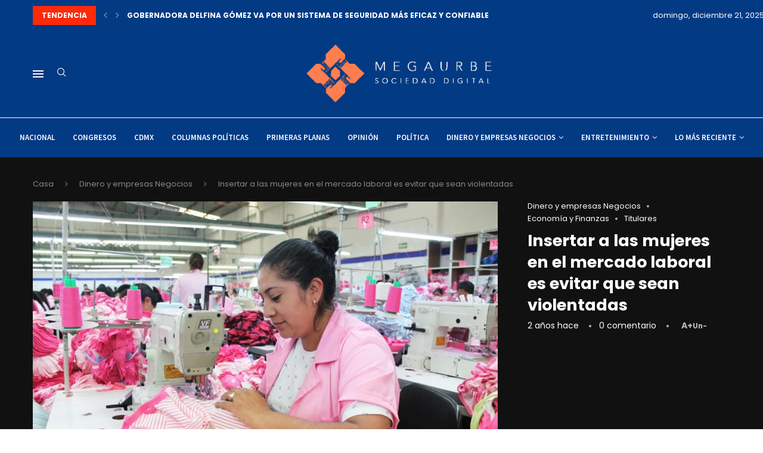

--- FILE ---
content_type: text/html; charset=UTF-8
request_url: https://megaurbe.com.mx/insertar-a-las-mujeres-en-el-mercado-laboral-es-evitar-que-sean-violentadas/
body_size: 67000
content:
<!DOCTYPE html>
<html lang="es">
<head>
    <meta charset="UTF-8">
    <meta http-equiv="X-UA-Compatible" content="IE=edge">
    <meta name="viewport" content="width=device-width, initial-scale=1">
    <link rel="profile" href="https://gmpg.org/xfn/11"/>
	    <link rel="alternate" type="application/rss+xml" title="Mega Urbe RSS Feed"
          href="https://megaurbe.com.mx/feed/"/>
    <link rel="alternate" type="application/atom+xml" title="Mega Urbe Atom Feed"
          href="https://megaurbe.com.mx/feed/atom/"/>
    <link rel="pingback" href="https://megaurbe.com.mx/xmlrpc.php"/>
    <!--[if lt IE 9]>
	<script src="https://megaurbe.com.mx/wp-content/themes/soledad/js/html5.js"></script>
	<![endif]-->
	<link rel='preconnect' href='https://fonts.googleapis.com' />
<link rel='preconnect' href='https://fonts.gstatic.com' />
<meta http-equiv='x-dns-prefetch-control' content='on'>
<link rel='dns-prefetch' href='//fonts.googleapis.com' />
<link rel='dns-prefetch' href='//fonts.gstatic.com' />
<link rel='dns-prefetch' href='//s.gravatar.com' />
<link rel='dns-prefetch' href='//www.google-analytics.com' />
		<style>.elementor-add-section-area-button.penci-library-modal-btn:hover, .penci-library-modal-btn:hover{background: #6eb48c;opacity: 0.7}.elementor-add-section-area-button.penci-library-modal-btn, .penci-library-modal-btn {margin-left: 5px;background: #6eb48c;vertical-align: top;font-size: 0 !important;}.penci-library-modal-btn:before {content: '';width: 16px;height: 16px;background-image: url('https://megaurbe.com.mx/wp-content/themes/soledad/images/penci-icon.png');background-position: center;background-size: contain;background-repeat: no-repeat;}#penci-library-modal .penci-elementor-template-library-template-name {text-align: right;flex: 1 0 0%;}</style>
	<meta name='robots' content='index, follow, max-image-preview:large, max-snippet:-1, max-video-preview:-1' />

	<!-- This site is optimized with the Yoast SEO plugin v20.13 - https://yoast.com/wordpress/plugins/seo/ -->
	<title>Insertar a las mujeres en el mercado laboral es evitar que sean violentadas - Mega Urbe</title>
	<meta name="description" content="Insertar a las mujeres en el mercado laboral es evitar que sean violentadas" />
	<link rel="canonical" href="https://megaurbe.com.mx/insertar-a-las-mujeres-en-el-mercado-laboral-es-evitar-que-sean-violentadas/" />
	<meta property="og:locale" content="es_MX" />
	<meta property="og:type" content="article" />
	<meta property="og:title" content="Insertar a las mujeres en el mercado laboral es evitar que sean violentadas - Mega Urbe" />
	<meta property="og:description" content="Insertar a las mujeres en el mercado laboral es evitar que sean violentadas" />
	<meta property="og:url" content="https://megaurbe.com.mx/insertar-a-las-mujeres-en-el-mercado-laboral-es-evitar-que-sean-violentadas/" />
	<meta property="og:site_name" content="Mega Urbe" />
	<meta property="article:published_time" content="2024-05-15T22:01:11+00:00" />
	<meta property="article:modified_time" content="2024-05-16T02:11:33+00:00" />
	<meta property="og:image" content="https://megaurbe.com.mx/wp-content/uploads/2024/05/F5Y9v6paUAEHgmS.jpg" />
	<meta property="og:image:width" content="1600" />
	<meta property="og:image:height" content="1066" />
	<meta property="og:image:type" content="image/jpeg" />
	<meta name="author" content="Redacción" />
	<meta name="twitter:card" content="summary_large_image" />
	<meta name="twitter:label1" content="Escrito por" />
	<meta name="twitter:data1" content="Redacción" />
	<meta name="twitter:label2" content="Tiempo de lectura" />
	<meta name="twitter:data2" content="4 minutos" />
	<script type="application/ld+json" class="yoast-schema-graph">{"@context":"https://schema.org","@graph":[{"@type":"WebPage","@id":"https://megaurbe.com.mx/insertar-a-las-mujeres-en-el-mercado-laboral-es-evitar-que-sean-violentadas/","url":"https://megaurbe.com.mx/insertar-a-las-mujeres-en-el-mercado-laboral-es-evitar-que-sean-violentadas/","name":"Insertar a las mujeres en el mercado laboral es evitar que sean violentadas - Mega Urbe","isPartOf":{"@id":"https://megaurbe.com.mx/#website"},"primaryImageOfPage":{"@id":"https://megaurbe.com.mx/insertar-a-las-mujeres-en-el-mercado-laboral-es-evitar-que-sean-violentadas/#primaryimage"},"image":{"@id":"https://megaurbe.com.mx/insertar-a-las-mujeres-en-el-mercado-laboral-es-evitar-que-sean-violentadas/#primaryimage"},"thumbnailUrl":"https://megaurbe.com.mx/wp-content/uploads/2024/05/F5Y9v6paUAEHgmS.jpg","datePublished":"2024-05-15T22:01:11+00:00","dateModified":"2024-05-16T02:11:33+00:00","author":{"@id":"https://megaurbe.com.mx/#/schema/person/45544d9eafedc00a6d83614aa858346f"},"description":"Insertar a las mujeres en el mercado laboral es evitar que sean violentadas","breadcrumb":{"@id":"https://megaurbe.com.mx/insertar-a-las-mujeres-en-el-mercado-laboral-es-evitar-que-sean-violentadas/#breadcrumb"},"inLanguage":"es","potentialAction":[{"@type":"ReadAction","target":["https://megaurbe.com.mx/insertar-a-las-mujeres-en-el-mercado-laboral-es-evitar-que-sean-violentadas/"]}]},{"@type":"ImageObject","inLanguage":"es","@id":"https://megaurbe.com.mx/insertar-a-las-mujeres-en-el-mercado-laboral-es-evitar-que-sean-violentadas/#primaryimage","url":"https://megaurbe.com.mx/wp-content/uploads/2024/05/F5Y9v6paUAEHgmS.jpg","contentUrl":"https://megaurbe.com.mx/wp-content/uploads/2024/05/F5Y9v6paUAEHgmS.jpg","width":1600,"height":1066,"caption":"Insertar a las mujeres en el mercado laboral es evitar que sean violentadas"},{"@type":"BreadcrumbList","@id":"https://megaurbe.com.mx/insertar-a-las-mujeres-en-el-mercado-laboral-es-evitar-que-sean-violentadas/#breadcrumb","itemListElement":[{"@type":"ListItem","position":1,"name":"Inicio","item":"https://megaurbe.com.mx/"},{"@type":"ListItem","position":2,"name":"Insertar a las mujeres en el mercado laboral es evitar que sean violentadas"}]},{"@type":"WebSite","@id":"https://megaurbe.com.mx/#website","url":"https://megaurbe.com.mx/","name":"Mega Urbe","description":"megaurbe noticias","potentialAction":[{"@type":"SearchAction","target":{"@type":"EntryPoint","urlTemplate":"https://megaurbe.com.mx/?s={search_term_string}"},"query-input":"required name=search_term_string"}],"inLanguage":"es"},{"@type":"Person","@id":"https://megaurbe.com.mx/#/schema/person/45544d9eafedc00a6d83614aa858346f","name":"Redacción","image":{"@type":"ImageObject","inLanguage":"es","@id":"https://megaurbe.com.mx/#/schema/person/image/","url":"https://secure.gravatar.com/avatar/e0806eb662004122fa4a59bdc014cd22?s=96&d=mm&r=g","contentUrl":"https://secure.gravatar.com/avatar/e0806eb662004122fa4a59bdc014cd22?s=96&d=mm&r=g","caption":"Redacción"},"url":"https://megaurbe.com.mx/author/marco/"}]}</script>
	<!-- / Yoast SEO plugin. -->


<link rel='dns-prefetch' href='//fonts.googleapis.com' />
<link rel='dns-prefetch' href='//www.googletagmanager.com' />
<link rel="alternate" type="application/rss+xml" title="Mega Urbe &raquo; Feed" href="https://megaurbe.com.mx/feed/" />
<link rel="alternate" type="application/rss+xml" title="Mega Urbe &raquo; RSS de los comentarios" href="https://megaurbe.com.mx/comments/feed/" />
<link rel="alternate" type="application/rss+xml" title="Mega Urbe &raquo; Insertar a las mujeres en el mercado laboral es evitar que sean violentadas RSS de los comentarios" href="https://megaurbe.com.mx/insertar-a-las-mujeres-en-el-mercado-laboral-es-evitar-que-sean-violentadas/feed/" />
<script type="text/javascript">
/* <![CDATA[ */
window._wpemojiSettings = {"baseUrl":"https:\/\/s.w.org\/images\/core\/emoji\/15.0.3\/72x72\/","ext":".png","svgUrl":"https:\/\/s.w.org\/images\/core\/emoji\/15.0.3\/svg\/","svgExt":".svg","source":{"concatemoji":"https:\/\/megaurbe.com.mx\/wp-includes\/js\/wp-emoji-release.min.js?ver=6.5.7"}};
/*! This file is auto-generated */
!function(i,n){var o,s,e;function c(e){try{var t={supportTests:e,timestamp:(new Date).valueOf()};sessionStorage.setItem(o,JSON.stringify(t))}catch(e){}}function p(e,t,n){e.clearRect(0,0,e.canvas.width,e.canvas.height),e.fillText(t,0,0);var t=new Uint32Array(e.getImageData(0,0,e.canvas.width,e.canvas.height).data),r=(e.clearRect(0,0,e.canvas.width,e.canvas.height),e.fillText(n,0,0),new Uint32Array(e.getImageData(0,0,e.canvas.width,e.canvas.height).data));return t.every(function(e,t){return e===r[t]})}function u(e,t,n){switch(t){case"flag":return n(e,"\ud83c\udff3\ufe0f\u200d\u26a7\ufe0f","\ud83c\udff3\ufe0f\u200b\u26a7\ufe0f")?!1:!n(e,"\ud83c\uddfa\ud83c\uddf3","\ud83c\uddfa\u200b\ud83c\uddf3")&&!n(e,"\ud83c\udff4\udb40\udc67\udb40\udc62\udb40\udc65\udb40\udc6e\udb40\udc67\udb40\udc7f","\ud83c\udff4\u200b\udb40\udc67\u200b\udb40\udc62\u200b\udb40\udc65\u200b\udb40\udc6e\u200b\udb40\udc67\u200b\udb40\udc7f");case"emoji":return!n(e,"\ud83d\udc26\u200d\u2b1b","\ud83d\udc26\u200b\u2b1b")}return!1}function f(e,t,n){var r="undefined"!=typeof WorkerGlobalScope&&self instanceof WorkerGlobalScope?new OffscreenCanvas(300,150):i.createElement("canvas"),a=r.getContext("2d",{willReadFrequently:!0}),o=(a.textBaseline="top",a.font="600 32px Arial",{});return e.forEach(function(e){o[e]=t(a,e,n)}),o}function t(e){var t=i.createElement("script");t.src=e,t.defer=!0,i.head.appendChild(t)}"undefined"!=typeof Promise&&(o="wpEmojiSettingsSupports",s=["flag","emoji"],n.supports={everything:!0,everythingExceptFlag:!0},e=new Promise(function(e){i.addEventListener("DOMContentLoaded",e,{once:!0})}),new Promise(function(t){var n=function(){try{var e=JSON.parse(sessionStorage.getItem(o));if("object"==typeof e&&"number"==typeof e.timestamp&&(new Date).valueOf()<e.timestamp+604800&&"object"==typeof e.supportTests)return e.supportTests}catch(e){}return null}();if(!n){if("undefined"!=typeof Worker&&"undefined"!=typeof OffscreenCanvas&&"undefined"!=typeof URL&&URL.createObjectURL&&"undefined"!=typeof Blob)try{var e="postMessage("+f.toString()+"("+[JSON.stringify(s),u.toString(),p.toString()].join(",")+"));",r=new Blob([e],{type:"text/javascript"}),a=new Worker(URL.createObjectURL(r),{name:"wpTestEmojiSupports"});return void(a.onmessage=function(e){c(n=e.data),a.terminate(),t(n)})}catch(e){}c(n=f(s,u,p))}t(n)}).then(function(e){for(var t in e)n.supports[t]=e[t],n.supports.everything=n.supports.everything&&n.supports[t],"flag"!==t&&(n.supports.everythingExceptFlag=n.supports.everythingExceptFlag&&n.supports[t]);n.supports.everythingExceptFlag=n.supports.everythingExceptFlag&&!n.supports.flag,n.DOMReady=!1,n.readyCallback=function(){n.DOMReady=!0}}).then(function(){return e}).then(function(){var e;n.supports.everything||(n.readyCallback(),(e=n.source||{}).concatemoji?t(e.concatemoji):e.wpemoji&&e.twemoji&&(t(e.twemoji),t(e.wpemoji)))}))}((window,document),window._wpemojiSettings);
/* ]]> */
</script>

<style id='wp-emoji-styles-inline-css' type='text/css'>

	img.wp-smiley, img.emoji {
		display: inline !important;
		border: none !important;
		box-shadow: none !important;
		height: 1em !important;
		width: 1em !important;
		margin: 0 0.07em !important;
		vertical-align: -0.1em !important;
		background: none !important;
		padding: 0 !important;
	}
</style>
<link rel='stylesheet' id='wp-block-library-css' href='https://megaurbe.com.mx/wp-includes/css/dist/block-library/style.min.css?ver=6.5.7' type='text/css' media='all' />
<style id='wp-block-library-theme-inline-css' type='text/css'>
.wp-block-audio figcaption{color:#555;font-size:13px;text-align:center}.is-dark-theme .wp-block-audio figcaption{color:#ffffffa6}.wp-block-audio{margin:0 0 1em}.wp-block-code{border:1px solid #ccc;border-radius:4px;font-family:Menlo,Consolas,monaco,monospace;padding:.8em 1em}.wp-block-embed figcaption{color:#555;font-size:13px;text-align:center}.is-dark-theme .wp-block-embed figcaption{color:#ffffffa6}.wp-block-embed{margin:0 0 1em}.blocks-gallery-caption{color:#555;font-size:13px;text-align:center}.is-dark-theme .blocks-gallery-caption{color:#ffffffa6}.wp-block-image figcaption{color:#555;font-size:13px;text-align:center}.is-dark-theme .wp-block-image figcaption{color:#ffffffa6}.wp-block-image{margin:0 0 1em}.wp-block-pullquote{border-bottom:4px solid;border-top:4px solid;color:currentColor;margin-bottom:1.75em}.wp-block-pullquote cite,.wp-block-pullquote footer,.wp-block-pullquote__citation{color:currentColor;font-size:.8125em;font-style:normal;text-transform:uppercase}.wp-block-quote{border-left:.25em solid;margin:0 0 1.75em;padding-left:1em}.wp-block-quote cite,.wp-block-quote footer{color:currentColor;font-size:.8125em;font-style:normal;position:relative}.wp-block-quote.has-text-align-right{border-left:none;border-right:.25em solid;padding-left:0;padding-right:1em}.wp-block-quote.has-text-align-center{border:none;padding-left:0}.wp-block-quote.is-large,.wp-block-quote.is-style-large,.wp-block-quote.is-style-plain{border:none}.wp-block-search .wp-block-search__label{font-weight:700}.wp-block-search__button{border:1px solid #ccc;padding:.375em .625em}:where(.wp-block-group.has-background){padding:1.25em 2.375em}.wp-block-separator.has-css-opacity{opacity:.4}.wp-block-separator{border:none;border-bottom:2px solid;margin-left:auto;margin-right:auto}.wp-block-separator.has-alpha-channel-opacity{opacity:1}.wp-block-separator:not(.is-style-wide):not(.is-style-dots){width:100px}.wp-block-separator.has-background:not(.is-style-dots){border-bottom:none;height:1px}.wp-block-separator.has-background:not(.is-style-wide):not(.is-style-dots){height:2px}.wp-block-table{margin:0 0 1em}.wp-block-table td,.wp-block-table th{word-break:normal}.wp-block-table figcaption{color:#555;font-size:13px;text-align:center}.is-dark-theme .wp-block-table figcaption{color:#ffffffa6}.wp-block-video figcaption{color:#555;font-size:13px;text-align:center}.is-dark-theme .wp-block-video figcaption{color:#ffffffa6}.wp-block-video{margin:0 0 1em}.wp-block-template-part.has-background{margin-bottom:0;margin-top:0;padding:1.25em 2.375em}
</style>
<style id='create-block-soledad-style-inline-css' type='text/css'>
.pchead-e-block {
    --pcborder-cl: #dedede;
    --pcaccent-cl: #6eb48c;
}
.heading1-style-1 > h1,
.heading2-style-1 > h2,
.heading3-style-1 > h3,
.heading4-style-1 > h4,
.heading5-style-1 > h5,
.heading1-style-2 > h1,
.heading2-style-2 > h2,
.heading3-style-2 > h3,
.heading4-style-2 > h4,
.heading5-style-2 > h5 {
    padding-bottom: 8px;
    border-bottom: 1px solid var(--pcborder-cl);
    overflow: hidden;
}
.heading1-style-2 > h1,
.heading2-style-2 > h2,
.heading3-style-2 > h3,
.heading4-style-2 > h4,
.heading5-style-2 > h5 {
    border-bottom-width: 0;
    position: relative;
}
.heading1-style-2 > h1:before,
.heading2-style-2 > h2:before,
.heading3-style-2 > h3:before,
.heading4-style-2 > h4:before,
.heading5-style-2 > h5:before {
    content: '';
    width: 50px;
    height: 2px;
    bottom: 0;
    left: 0;
    z-index: 2;
    background: var(--pcaccent-cl);
    position: absolute;
}
.heading1-style-2 > h1:after,
.heading2-style-2 > h2:after,
.heading3-style-2 > h3:after,
.heading4-style-2 > h4:after,
.heading5-style-2 > h5:after {
    content: '';
    width: 100%;
    height: 2px;
    bottom: 0;
    left: 20px;
    z-index: 1;
    background: var(--pcborder-cl);
    position: absolute;
}
.heading1-style-3 > h1,
.heading2-style-3 > h2,
.heading3-style-3 > h3,
.heading4-style-3 > h4,
.heading5-style-3 > h5,
.heading1-style-4 > h1,
.heading2-style-4 > h2,
.heading3-style-4 > h3,
.heading4-style-4 > h4,
.heading5-style-4 > h5 {
    position: relative;
    padding-left: 20px;
}
.heading1-style-3 > h1:before,
.heading2-style-3 > h2:before,
.heading3-style-3 > h3:before,
.heading4-style-3 > h4:before,
.heading5-style-3 > h5:before,
.heading1-style-4 > h1:before,
.heading2-style-4 > h2:before,
.heading3-style-4 > h3:before,
.heading4-style-4 > h4:before,
.heading5-style-4 > h5:before {
    width: 10px;
    height: 100%;
    content: '';
    position: absolute;
    top: 0;
    left: 0;
    bottom: 0;
    background: var(--pcaccent-cl);
}
.heading1-style-4 > h1,
.heading2-style-4 > h2,
.heading3-style-4 > h3,
.heading4-style-4 > h4,
.heading5-style-4 > h5 {
    padding: 10px 20px;
    background: #f1f1f1;
}
.heading1-style-5 > h1,
.heading2-style-5 > h2,
.heading3-style-5 > h3,
.heading4-style-5 > h4,
.heading5-style-5 > h5 {
    position: relative;
    z-index: 1;
}
.heading1-style-5 > h1:before,
.heading2-style-5 > h2:before,
.heading3-style-5 > h3:before,
.heading4-style-5 > h4:before,
.heading5-style-5 > h5:before {
    content: "";
    position: absolute;
    left: 0;
    bottom: 0;
    width: 200px;
    height: 50%;
    transform: skew(-25deg) translateX(0);
    background: var(--pcaccent-cl);
    z-index: -1;
    opacity: 0.4;
}
.heading1-style-6 > h1,
.heading2-style-6 > h2,
.heading3-style-6 > h3,
.heading4-style-6 > h4,
.heading5-style-6 > h5 {
    text-decoration: underline;
    text-underline-offset: 2px;
    text-decoration-thickness: 4px;
    text-decoration-color: var(--pcaccent-cl);
}
</style>
<style id='classic-theme-styles-inline-css' type='text/css'>
/*! This file is auto-generated */
.wp-block-button__link{color:#fff;background-color:#32373c;border-radius:9999px;box-shadow:none;text-decoration:none;padding:calc(.667em + 2px) calc(1.333em + 2px);font-size:1.125em}.wp-block-file__button{background:#32373c;color:#fff;text-decoration:none}
</style>
<style id='global-styles-inline-css' type='text/css'>
body{--wp--preset--color--black: #000000;--wp--preset--color--cyan-bluish-gray: #abb8c3;--wp--preset--color--white: #ffffff;--wp--preset--color--pale-pink: #f78da7;--wp--preset--color--vivid-red: #cf2e2e;--wp--preset--color--luminous-vivid-orange: #ff6900;--wp--preset--color--luminous-vivid-amber: #fcb900;--wp--preset--color--light-green-cyan: #7bdcb5;--wp--preset--color--vivid-green-cyan: #00d084;--wp--preset--color--pale-cyan-blue: #8ed1fc;--wp--preset--color--vivid-cyan-blue: #0693e3;--wp--preset--color--vivid-purple: #9b51e0;--wp--preset--gradient--vivid-cyan-blue-to-vivid-purple: linear-gradient(135deg,rgba(6,147,227,1) 0%,rgb(155,81,224) 100%);--wp--preset--gradient--light-green-cyan-to-vivid-green-cyan: linear-gradient(135deg,rgb(122,220,180) 0%,rgb(0,208,130) 100%);--wp--preset--gradient--luminous-vivid-amber-to-luminous-vivid-orange: linear-gradient(135deg,rgba(252,185,0,1) 0%,rgba(255,105,0,1) 100%);--wp--preset--gradient--luminous-vivid-orange-to-vivid-red: linear-gradient(135deg,rgba(255,105,0,1) 0%,rgb(207,46,46) 100%);--wp--preset--gradient--very-light-gray-to-cyan-bluish-gray: linear-gradient(135deg,rgb(238,238,238) 0%,rgb(169,184,195) 100%);--wp--preset--gradient--cool-to-warm-spectrum: linear-gradient(135deg,rgb(74,234,220) 0%,rgb(151,120,209) 20%,rgb(207,42,186) 40%,rgb(238,44,130) 60%,rgb(251,105,98) 80%,rgb(254,248,76) 100%);--wp--preset--gradient--blush-light-purple: linear-gradient(135deg,rgb(255,206,236) 0%,rgb(152,150,240) 100%);--wp--preset--gradient--blush-bordeaux: linear-gradient(135deg,rgb(254,205,165) 0%,rgb(254,45,45) 50%,rgb(107,0,62) 100%);--wp--preset--gradient--luminous-dusk: linear-gradient(135deg,rgb(255,203,112) 0%,rgb(199,81,192) 50%,rgb(65,88,208) 100%);--wp--preset--gradient--pale-ocean: linear-gradient(135deg,rgb(255,245,203) 0%,rgb(182,227,212) 50%,rgb(51,167,181) 100%);--wp--preset--gradient--electric-grass: linear-gradient(135deg,rgb(202,248,128) 0%,rgb(113,206,126) 100%);--wp--preset--gradient--midnight: linear-gradient(135deg,rgb(2,3,129) 0%,rgb(40,116,252) 100%);--wp--preset--font-size--small: 12px;--wp--preset--font-size--medium: 20px;--wp--preset--font-size--large: 32px;--wp--preset--font-size--x-large: 42px;--wp--preset--font-size--normal: 14px;--wp--preset--font-size--huge: 42px;--wp--preset--spacing--20: 0.44rem;--wp--preset--spacing--30: 0.67rem;--wp--preset--spacing--40: 1rem;--wp--preset--spacing--50: 1.5rem;--wp--preset--spacing--60: 2.25rem;--wp--preset--spacing--70: 3.38rem;--wp--preset--spacing--80: 5.06rem;--wp--preset--shadow--natural: 6px 6px 9px rgba(0, 0, 0, 0.2);--wp--preset--shadow--deep: 12px 12px 50px rgba(0, 0, 0, 0.4);--wp--preset--shadow--sharp: 6px 6px 0px rgba(0, 0, 0, 0.2);--wp--preset--shadow--outlined: 6px 6px 0px -3px rgba(255, 255, 255, 1), 6px 6px rgba(0, 0, 0, 1);--wp--preset--shadow--crisp: 6px 6px 0px rgba(0, 0, 0, 1);}:where(.is-layout-flex){gap: 0.5em;}:where(.is-layout-grid){gap: 0.5em;}body .is-layout-flex{display: flex;}body .is-layout-flex{flex-wrap: wrap;align-items: center;}body .is-layout-flex > *{margin: 0;}body .is-layout-grid{display: grid;}body .is-layout-grid > *{margin: 0;}:where(.wp-block-columns.is-layout-flex){gap: 2em;}:where(.wp-block-columns.is-layout-grid){gap: 2em;}:where(.wp-block-post-template.is-layout-flex){gap: 1.25em;}:where(.wp-block-post-template.is-layout-grid){gap: 1.25em;}.has-black-color{color: var(--wp--preset--color--black) !important;}.has-cyan-bluish-gray-color{color: var(--wp--preset--color--cyan-bluish-gray) !important;}.has-white-color{color: var(--wp--preset--color--white) !important;}.has-pale-pink-color{color: var(--wp--preset--color--pale-pink) !important;}.has-vivid-red-color{color: var(--wp--preset--color--vivid-red) !important;}.has-luminous-vivid-orange-color{color: var(--wp--preset--color--luminous-vivid-orange) !important;}.has-luminous-vivid-amber-color{color: var(--wp--preset--color--luminous-vivid-amber) !important;}.has-light-green-cyan-color{color: var(--wp--preset--color--light-green-cyan) !important;}.has-vivid-green-cyan-color{color: var(--wp--preset--color--vivid-green-cyan) !important;}.has-pale-cyan-blue-color{color: var(--wp--preset--color--pale-cyan-blue) !important;}.has-vivid-cyan-blue-color{color: var(--wp--preset--color--vivid-cyan-blue) !important;}.has-vivid-purple-color{color: var(--wp--preset--color--vivid-purple) !important;}.has-black-background-color{background-color: var(--wp--preset--color--black) !important;}.has-cyan-bluish-gray-background-color{background-color: var(--wp--preset--color--cyan-bluish-gray) !important;}.has-white-background-color{background-color: var(--wp--preset--color--white) !important;}.has-pale-pink-background-color{background-color: var(--wp--preset--color--pale-pink) !important;}.has-vivid-red-background-color{background-color: var(--wp--preset--color--vivid-red) !important;}.has-luminous-vivid-orange-background-color{background-color: var(--wp--preset--color--luminous-vivid-orange) !important;}.has-luminous-vivid-amber-background-color{background-color: var(--wp--preset--color--luminous-vivid-amber) !important;}.has-light-green-cyan-background-color{background-color: var(--wp--preset--color--light-green-cyan) !important;}.has-vivid-green-cyan-background-color{background-color: var(--wp--preset--color--vivid-green-cyan) !important;}.has-pale-cyan-blue-background-color{background-color: var(--wp--preset--color--pale-cyan-blue) !important;}.has-vivid-cyan-blue-background-color{background-color: var(--wp--preset--color--vivid-cyan-blue) !important;}.has-vivid-purple-background-color{background-color: var(--wp--preset--color--vivid-purple) !important;}.has-black-border-color{border-color: var(--wp--preset--color--black) !important;}.has-cyan-bluish-gray-border-color{border-color: var(--wp--preset--color--cyan-bluish-gray) !important;}.has-white-border-color{border-color: var(--wp--preset--color--white) !important;}.has-pale-pink-border-color{border-color: var(--wp--preset--color--pale-pink) !important;}.has-vivid-red-border-color{border-color: var(--wp--preset--color--vivid-red) !important;}.has-luminous-vivid-orange-border-color{border-color: var(--wp--preset--color--luminous-vivid-orange) !important;}.has-luminous-vivid-amber-border-color{border-color: var(--wp--preset--color--luminous-vivid-amber) !important;}.has-light-green-cyan-border-color{border-color: var(--wp--preset--color--light-green-cyan) !important;}.has-vivid-green-cyan-border-color{border-color: var(--wp--preset--color--vivid-green-cyan) !important;}.has-pale-cyan-blue-border-color{border-color: var(--wp--preset--color--pale-cyan-blue) !important;}.has-vivid-cyan-blue-border-color{border-color: var(--wp--preset--color--vivid-cyan-blue) !important;}.has-vivid-purple-border-color{border-color: var(--wp--preset--color--vivid-purple) !important;}.has-vivid-cyan-blue-to-vivid-purple-gradient-background{background: var(--wp--preset--gradient--vivid-cyan-blue-to-vivid-purple) !important;}.has-light-green-cyan-to-vivid-green-cyan-gradient-background{background: var(--wp--preset--gradient--light-green-cyan-to-vivid-green-cyan) !important;}.has-luminous-vivid-amber-to-luminous-vivid-orange-gradient-background{background: var(--wp--preset--gradient--luminous-vivid-amber-to-luminous-vivid-orange) !important;}.has-luminous-vivid-orange-to-vivid-red-gradient-background{background: var(--wp--preset--gradient--luminous-vivid-orange-to-vivid-red) !important;}.has-very-light-gray-to-cyan-bluish-gray-gradient-background{background: var(--wp--preset--gradient--very-light-gray-to-cyan-bluish-gray) !important;}.has-cool-to-warm-spectrum-gradient-background{background: var(--wp--preset--gradient--cool-to-warm-spectrum) !important;}.has-blush-light-purple-gradient-background{background: var(--wp--preset--gradient--blush-light-purple) !important;}.has-blush-bordeaux-gradient-background{background: var(--wp--preset--gradient--blush-bordeaux) !important;}.has-luminous-dusk-gradient-background{background: var(--wp--preset--gradient--luminous-dusk) !important;}.has-pale-ocean-gradient-background{background: var(--wp--preset--gradient--pale-ocean) !important;}.has-electric-grass-gradient-background{background: var(--wp--preset--gradient--electric-grass) !important;}.has-midnight-gradient-background{background: var(--wp--preset--gradient--midnight) !important;}.has-small-font-size{font-size: var(--wp--preset--font-size--small) !important;}.has-medium-font-size{font-size: var(--wp--preset--font-size--medium) !important;}.has-large-font-size{font-size: var(--wp--preset--font-size--large) !important;}.has-x-large-font-size{font-size: var(--wp--preset--font-size--x-large) !important;}
.wp-block-navigation a:where(:not(.wp-element-button)){color: inherit;}
:where(.wp-block-post-template.is-layout-flex){gap: 1.25em;}:where(.wp-block-post-template.is-layout-grid){gap: 1.25em;}
:where(.wp-block-columns.is-layout-flex){gap: 2em;}:where(.wp-block-columns.is-layout-grid){gap: 2em;}
.wp-block-pullquote{font-size: 1.5em;line-height: 1.6;}
</style>
<link rel='stylesheet' id='contact-form-7-css' href='https://megaurbe.com.mx/wp-content/plugins/contact-form-7/includes/css/styles.css?ver=5.9.6' type='text/css' media='all' />
<link rel='stylesheet' id='penci-review-css' href='https://megaurbe.com.mx/wp-content/plugins/penci-review/css/style.css?ver=3.3' type='text/css' media='all' />
<link rel='stylesheet' id='penci-oswald-css' href='//fonts.googleapis.com/css?family=Oswald%3A400&#038;display=swap&#038;ver=6.5.7' type='text/css' media='all' />
<link rel='stylesheet' id='penci-fonts-css' href='https://fonts.googleapis.com/css?family=Poppins%3A300%2C300italic%2C400%2C400italic%2C500%2C500italic%2C700%2C700italic%2C800%2C800italic%7CRoboto%3A300%2C300italic%2C400%2C400italic%2C500%2C500italic%2C600%2C600italic%2C700%2C700italic%2C800%2C800italic%26subset%3Dlatin%2Ccyrillic%2Ccyrillic-ext%2Cgreek%2Cgreek-ext%2Clatin-ext&#038;display=swap&#038;ver=8.5.1' type='text/css' media='all' />
<link rel='stylesheet' id='penci-main-style-css' href='https://megaurbe.com.mx/wp-content/themes/soledad/main.css?ver=8.5.1' type='text/css' media='all' />
<link rel='stylesheet' id='penci-swiper-bundle-css' href='https://megaurbe.com.mx/wp-content/themes/soledad/css/swiper-bundle.min.css?ver=8.5.1' type='text/css' media='all' />
<link rel='stylesheet' id='penci-font-awesomeold-css' href='https://megaurbe.com.mx/wp-content/themes/soledad/css/font-awesome.4.7.0.swap.min.css?ver=4.7.0' type='text/css' media='all' />
<link rel='stylesheet' id='penci_icon-css' href='https://megaurbe.com.mx/wp-content/themes/soledad/css/penci-icon.css?ver=8.5.1' type='text/css' media='all' />
<link rel='stylesheet' id='penci_style-css' href='https://megaurbe.com.mx/wp-content/themes/soledad/style.css?ver=8.5.1' type='text/css' media='all' />
<link rel='stylesheet' id='penci_social_counter-css' href='https://megaurbe.com.mx/wp-content/themes/soledad/css/social-counter.css?ver=8.5.1' type='text/css' media='all' />
<link rel='stylesheet' id='penci-header-builder-fonts-css' href='https://fonts.googleapis.com/css?family=Source+Sans+Pro%3A300%2C300italic%2C400%2C400italic%2C500%2C500italic%2C600%2C600italic%2C700%2C700italic%2C800%2C800italic%26subset%3Dlatin%2Ccyrillic%2Ccyrillic-ext%2Cgreek%2Cgreek-ext%2Clatin-ext&#038;display=swap&#038;ver=8.5.1' type='text/css' media='all' />
<link rel='stylesheet' id='elementor-icons-css' href='https://megaurbe.com.mx/wp-content/plugins/elementor/assets/lib/eicons/css/elementor-icons.min.css?ver=5.30.0' type='text/css' media='all' />
<link rel='stylesheet' id='elementor-frontend-css' href='https://megaurbe.com.mx/wp-content/plugins/elementor/assets/css/frontend.min.css?ver=3.22.1' type='text/css' media='all' />
<style id='elementor-frontend-inline-css' type='text/css'>
.elementor-kit-4762{--e-global-color-primary:#6EC1E4;--e-global-color-secondary:#54595F;--e-global-color-text:#7A7A7A;--e-global-color-accent:#61CE70;--e-global-color-5b003dce:#4054B2;--e-global-color-72e9229b:#23A455;--e-global-color-33e2a87b:#000;--e-global-color-38a7271a:#FFF;--e-global-color-7cfbc80a:#000000;--e-global-color-11057a4:RGBA(0, 0, 0, 0.65);--e-global-color-306d3751:#A76884;--e-global-typography-primary-font-family:"Roboto";--e-global-typography-primary-font-weight:600;--e-global-typography-secondary-font-family:"Roboto Slab";--e-global-typography-secondary-font-weight:400;--e-global-typography-text-font-family:"Roboto";--e-global-typography-text-font-weight:400;--e-global-typography-accent-font-family:"Roboto";--e-global-typography-accent-font-weight:500;}.elementor-section.elementor-section-boxed > .elementor-container{max-width:1140px;}.e-con{--container-max-width:1140px;}{}h1.entry-title{display:var(--page-title-display);}@media(max-width:1024px){.elementor-section.elementor-section-boxed > .elementor-container{max-width:1024px;}.e-con{--container-max-width:1024px;}}@media(max-width:767px){.elementor-section.elementor-section-boxed > .elementor-container{max-width:767px;}.e-con{--container-max-width:767px;}}
.elementor-widget-heading .elementor-heading-title{color:var( --e-global-color-primary );font-family:var( --e-global-typography-primary-font-family ), Sans-serif;font-weight:var( --e-global-typography-primary-font-weight );}.elementor-widget-image .widget-image-caption{color:var( --e-global-color-text );font-family:var( --e-global-typography-text-font-family ), Sans-serif;font-weight:var( --e-global-typography-text-font-weight );}.elementor-widget-text-editor{color:var( --e-global-color-text );font-family:var( --e-global-typography-text-font-family ), Sans-serif;font-weight:var( --e-global-typography-text-font-weight );}.elementor-widget-text-editor.elementor-drop-cap-view-stacked .elementor-drop-cap{background-color:var( --e-global-color-primary );}.elementor-widget-text-editor.elementor-drop-cap-view-framed .elementor-drop-cap, .elementor-widget-text-editor.elementor-drop-cap-view-default .elementor-drop-cap{color:var( --e-global-color-primary );border-color:var( --e-global-color-primary );}.elementor-widget-button .elementor-button{font-family:var( --e-global-typography-accent-font-family ), Sans-serif;font-weight:var( --e-global-typography-accent-font-weight );background-color:var( --e-global-color-accent );}.elementor-widget-divider{--divider-color:var( --e-global-color-secondary );}.elementor-widget-divider .elementor-divider__text{color:var( --e-global-color-secondary );font-family:var( --e-global-typography-secondary-font-family ), Sans-serif;font-weight:var( --e-global-typography-secondary-font-weight );}.elementor-widget-divider.elementor-view-stacked .elementor-icon{background-color:var( --e-global-color-secondary );}.elementor-widget-divider.elementor-view-framed .elementor-icon, .elementor-widget-divider.elementor-view-default .elementor-icon{color:var( --e-global-color-secondary );border-color:var( --e-global-color-secondary );}.elementor-widget-divider.elementor-view-framed .elementor-icon, .elementor-widget-divider.elementor-view-default .elementor-icon svg{fill:var( --e-global-color-secondary );}.elementor-widget-image-box .elementor-image-box-title{color:var( --e-global-color-primary );font-family:var( --e-global-typography-primary-font-family ), Sans-serif;font-weight:var( --e-global-typography-primary-font-weight );}.elementor-widget-image-box .elementor-image-box-description{color:var( --e-global-color-text );font-family:var( --e-global-typography-text-font-family ), Sans-serif;font-weight:var( --e-global-typography-text-font-weight );}.elementor-widget-icon.elementor-view-stacked .elementor-icon{background-color:var( --e-global-color-primary );}.elementor-widget-icon.elementor-view-framed .elementor-icon, .elementor-widget-icon.elementor-view-default .elementor-icon{color:var( --e-global-color-primary );border-color:var( --e-global-color-primary );}.elementor-widget-icon.elementor-view-framed .elementor-icon, .elementor-widget-icon.elementor-view-default .elementor-icon svg{fill:var( --e-global-color-primary );}.elementor-widget-icon-box.elementor-view-stacked .elementor-icon{background-color:var( --e-global-color-primary );}.elementor-widget-icon-box.elementor-view-framed .elementor-icon, .elementor-widget-icon-box.elementor-view-default .elementor-icon{fill:var( --e-global-color-primary );color:var( --e-global-color-primary );border-color:var( --e-global-color-primary );}.elementor-widget-icon-box .elementor-icon-box-title{color:var( --e-global-color-primary );}.elementor-widget-icon-box .elementor-icon-box-title, .elementor-widget-icon-box .elementor-icon-box-title a{font-family:var( --e-global-typography-primary-font-family ), Sans-serif;font-weight:var( --e-global-typography-primary-font-weight );}.elementor-widget-icon-box .elementor-icon-box-description{color:var( --e-global-color-text );font-family:var( --e-global-typography-text-font-family ), Sans-serif;font-weight:var( --e-global-typography-text-font-weight );}.elementor-widget-star-rating .elementor-star-rating__title{color:var( --e-global-color-text );font-family:var( --e-global-typography-text-font-family ), Sans-serif;font-weight:var( --e-global-typography-text-font-weight );}.elementor-widget-image-gallery .gallery-item .gallery-caption{font-family:var( --e-global-typography-accent-font-family ), Sans-serif;font-weight:var( --e-global-typography-accent-font-weight );}.elementor-widget-icon-list .elementor-icon-list-item:not(:last-child):after{border-color:var( --e-global-color-text );}.elementor-widget-icon-list .elementor-icon-list-icon i{color:var( --e-global-color-primary );}.elementor-widget-icon-list .elementor-icon-list-icon svg{fill:var( --e-global-color-primary );}.elementor-widget-icon-list .elementor-icon-list-item > .elementor-icon-list-text, .elementor-widget-icon-list .elementor-icon-list-item > a{font-family:var( --e-global-typography-text-font-family ), Sans-serif;font-weight:var( --e-global-typography-text-font-weight );}.elementor-widget-icon-list .elementor-icon-list-text{color:var( --e-global-color-secondary );}.elementor-widget-counter .elementor-counter-number-wrapper{color:var( --e-global-color-primary );font-family:var( --e-global-typography-primary-font-family ), Sans-serif;font-weight:var( --e-global-typography-primary-font-weight );}.elementor-widget-counter .elementor-counter-title{color:var( --e-global-color-secondary );font-family:var( --e-global-typography-secondary-font-family ), Sans-serif;font-weight:var( --e-global-typography-secondary-font-weight );}.elementor-widget-progress .elementor-progress-wrapper .elementor-progress-bar{background-color:var( --e-global-color-primary );}.elementor-widget-progress .elementor-title{color:var( --e-global-color-primary );font-family:var( --e-global-typography-text-font-family ), Sans-serif;font-weight:var( --e-global-typography-text-font-weight );}.elementor-widget-testimonial .elementor-testimonial-content{color:var( --e-global-color-text );font-family:var( --e-global-typography-text-font-family ), Sans-serif;font-weight:var( --e-global-typography-text-font-weight );}.elementor-widget-testimonial .elementor-testimonial-name{color:var( --e-global-color-primary );font-family:var( --e-global-typography-primary-font-family ), Sans-serif;font-weight:var( --e-global-typography-primary-font-weight );}.elementor-widget-testimonial .elementor-testimonial-job{color:var( --e-global-color-secondary );font-family:var( --e-global-typography-secondary-font-family ), Sans-serif;font-weight:var( --e-global-typography-secondary-font-weight );}.elementor-widget-tabs .elementor-tab-title, .elementor-widget-tabs .elementor-tab-title a{color:var( --e-global-color-primary );}.elementor-widget-tabs .elementor-tab-title.elementor-active,
					 .elementor-widget-tabs .elementor-tab-title.elementor-active a{color:var( --e-global-color-accent );}.elementor-widget-tabs .elementor-tab-title{font-family:var( --e-global-typography-primary-font-family ), Sans-serif;font-weight:var( --e-global-typography-primary-font-weight );}.elementor-widget-tabs .elementor-tab-content{color:var( --e-global-color-text );font-family:var( --e-global-typography-text-font-family ), Sans-serif;font-weight:var( --e-global-typography-text-font-weight );}.elementor-widget-accordion .elementor-accordion-icon, .elementor-widget-accordion .elementor-accordion-title{color:var( --e-global-color-primary );}.elementor-widget-accordion .elementor-accordion-icon svg{fill:var( --e-global-color-primary );}.elementor-widget-accordion .elementor-active .elementor-accordion-icon, .elementor-widget-accordion .elementor-active .elementor-accordion-title{color:var( --e-global-color-accent );}.elementor-widget-accordion .elementor-active .elementor-accordion-icon svg{fill:var( --e-global-color-accent );}.elementor-widget-accordion .elementor-accordion-title{font-family:var( --e-global-typography-primary-font-family ), Sans-serif;font-weight:var( --e-global-typography-primary-font-weight );}.elementor-widget-accordion .elementor-tab-content{color:var( --e-global-color-text );font-family:var( --e-global-typography-text-font-family ), Sans-serif;font-weight:var( --e-global-typography-text-font-weight );}.elementor-widget-toggle .elementor-toggle-title, .elementor-widget-toggle .elementor-toggle-icon{color:var( --e-global-color-primary );}.elementor-widget-toggle .elementor-toggle-icon svg{fill:var( --e-global-color-primary );}.elementor-widget-toggle .elementor-tab-title.elementor-active a, .elementor-widget-toggle .elementor-tab-title.elementor-active .elementor-toggle-icon{color:var( --e-global-color-accent );}.elementor-widget-toggle .elementor-toggle-title{font-family:var( --e-global-typography-primary-font-family ), Sans-serif;font-weight:var( --e-global-typography-primary-font-weight );}.elementor-widget-toggle .elementor-tab-content{color:var( --e-global-color-text );font-family:var( --e-global-typography-text-font-family ), Sans-serif;font-weight:var( --e-global-typography-text-font-weight );}.elementor-widget-alert .elementor-alert-title{font-family:var( --e-global-typography-primary-font-family ), Sans-serif;font-weight:var( --e-global-typography-primary-font-weight );}.elementor-widget-alert .elementor-alert-description{font-family:var( --e-global-typography-text-font-family ), Sans-serif;font-weight:var( --e-global-typography-text-font-weight );}.elementor-widget-text-path{font-family:var( --e-global-typography-text-font-family ), Sans-serif;font-weight:var( --e-global-typography-text-font-weight );}
.elementor-1591 .elementor-element.elementor-element-f10d163 > .elementor-container{max-width:1200px;}.elementor-1591 .elementor-element.elementor-element-f10d163 > .elementor-container > .elementor-column > .elementor-widget-wrap{align-content:center;align-items:center;}.elementor-1591 .elementor-element.elementor-element-f10d163:not(.elementor-motion-effects-element-type-background), .elementor-1591 .elementor-element.elementor-element-f10d163 > .elementor-motion-effects-container > .elementor-motion-effects-layer{background-color:#FF7F50;}.elementor-1591 .elementor-element.elementor-element-f10d163{transition:background 0.3s, border 0.3s, border-radius 0.3s, box-shadow 0.3s;padding:0px 0px 0px 0px;}.elementor-1591 .elementor-element.elementor-element-f10d163 > .elementor-background-overlay{transition:background 0.3s, border-radius 0.3s, opacity 0.3s;}.elementor-1591 .elementor-element.elementor-element-851126f .pcfooter-navmenu .pcfoot-navmenu{text-align:left;}.elementor-1591 .elementor-element.elementor-element-851126f .pcfooter-navmenu li a{font-family:"Roboto", Sans-serif;font-size:13px;color:#FFFFFF;}.elementor-1591 .elementor-element.elementor-element-7d44138a > .elementor-container{max-width:1340px;}.elementor-1591 .elementor-element.elementor-element-7d44138a:not(.elementor-motion-effects-element-type-background), .elementor-1591 .elementor-element.elementor-element-7d44138a > .elementor-motion-effects-container > .elementor-motion-effects-layer{background-color:#023A84;}.elementor-1591 .elementor-element.elementor-element-7d44138a{transition:background 0.3s, border 0.3s, border-radius 0.3s, box-shadow 0.3s;padding:0px 0px 0px 0px;}.elementor-1591 .elementor-element.elementor-element-7d44138a > .elementor-background-overlay{transition:background 0.3s, border-radius 0.3s, opacity 0.3s;}.elementor-1591 .elementor-element.elementor-element-6a72a7e3 .penci-mailchimp-block{margin-left:auto;margin-right:auto;}body:not(.pcdm-enable) .elementor-1591 .elementor-element.elementor-element-6a72a7e3 .footer-subscribe,body:not(.pcdm-enable) .elementor-1591 .elementor-element.elementor-element-6a72a7e3 .penci-header-signup-form{background-color:#F5F5F500;}.elementor-1591 .elementor-element.elementor-element-6a72a7e3 .penci-header-signup-form .mc4wp-form-fields > p,.elementor-1591 .elementor-element.elementor-element-6a72a7e3 .penci-header-signup-form form > p,.elementor-1591 .elementor-element.elementor-element-6a72a7e3 .footer-subscribe .mc4wp-form .mdes,.elementor-1591 .elementor-element.elementor-element-6a72a7e3 .mc4wp-form-fields{color:#CCCCCC;}.elementor-1591 .elementor-element.elementor-element-6a72a7e3 .widget input[type="text"],.elementor-1591 .elementor-element.elementor-element-6a72a7e3 .widget input[type="email"],.elementor-1591 .elementor-element.elementor-element-6a72a7e3 .widget input[type="date"],.elementor-1591 .elementor-element.elementor-element-6a72a7e3 .widget input[type="number"],.elementor-1591 .elementor-element.elementor-element-6a72a7e3 .widget input[type="search"],.elementor-1591 .elementor-element.elementor-element-6a72a7e3 .widget input[type="password"]{background-color:#FFFFFF00;border-color:#4A4A4A;color:#FFFFFF;}.elementor-1591 .elementor-element.elementor-element-6a72a7e3 .widget_mc4wp_form_widget input::-webkit-input-placeholder{color:#FFFFFF;}.elementor-1591 .elementor-element.elementor-element-6a72a7e3 .widget_mc4wp_form_widget input::-moz-placeholder{color:#FFFFFF;}.elementor-1591 .elementor-element.elementor-element-6a72a7e3 .widget_mc4wp_form_widget input:-ms-input-placeholder,{color:#FFFFFF;}.elementor-1591 .elementor-element.elementor-element-6a72a7e3 .widget_mc4wp_form_widget input::placeholder{color:#FFFFFF;}.elementor-1591 .elementor-element.elementor-element-6a72a7e3 .mc4wp-form input[type="submit"]{fill:#000000;color:#000000;}body:not(.pcdm-enable) .elementor-1591 .elementor-element.elementor-element-6a72a7e3 .mc4wp-form input[type="submit"]{background-color:#FFFFFF;}body:not(.pcdm-enable) .elementor-1591 .elementor-element.elementor-element-6a72a7e3 .mc4wp-form input[type="submit"]:hover{background-color:#D6D6D6;}.elementor-1591 .elementor-element.elementor-element-38d8d098 > .elementor-container{max-width:1330px;}.elementor-1591 .elementor-element.elementor-element-38d8d098:not(.elementor-motion-effects-element-type-background), .elementor-1591 .elementor-element.elementor-element-38d8d098 > .elementor-motion-effects-container > .elementor-motion-effects-layer{background-color:#023A84;}.elementor-1591 .elementor-element.elementor-element-38d8d098{transition:background 0.3s, border 0.3s, border-radius 0.3s, box-shadow 0.3s;padding:30px 0px 30px 0px;}.elementor-1591 .elementor-element.elementor-element-38d8d098 > .elementor-background-overlay{transition:background 0.3s, border-radius 0.3s, opacity 0.3s;}.elementor-1591 .elementor-element.elementor-element-1cc7d575 > .elementor-element-populated{border-style:solid;border-width:0px 1px 0px 0px;border-color:#FFFFFF;transition:background 0.3s, border 0.3s, border-radius 0.3s, box-shadow 0.3s;}.elementor-1591 .elementor-element.elementor-element-1cc7d575 > .elementor-element-populated, .elementor-1591 .elementor-element.elementor-element-1cc7d575 > .elementor-element-populated > .elementor-background-overlay, .elementor-1591 .elementor-element.elementor-element-1cc7d575 > .elementor-background-slideshow{border-radius:0px 0px 0px 0px;}.elementor-1591 .elementor-element.elementor-element-1cc7d575 > .elementor-element-populated > .elementor-background-overlay{transition:background 0.3s, border-radius 0.3s, opacity 0.3s;}.elementor-1591 .elementor-element.elementor-element-4d574142 .penci-homepage-title{margin-bottom:0px;}.elementor-1591 .elementor-element.elementor-element-4d574142 .penci-border-arrow .inner-arrow{color:#FFFFFF;font-size:16px;}.elementor-1591 .elementor-element.elementor-element-4d574142 .penci-border-arrow .inner-arrow a{color:#FFFFFF;}.elementor-1591 .elementor-element.elementor-element-4d574142 .home-pupular-posts-title, .elementor-1591 .elementor-element.elementor-element-4d574142 .home-pupular-posts-title a{color:#FFFFFF;}body:not(.pcdm-enable) .elementor-1591 .elementor-element.elementor-element-4d574142 .penci-border-arrow .inner-arrow,.elementor-1591 .elementor-element.elementor-element-4d574142 .style-4.penci-border-arrow .inner-arrow > span:after,.elementor-1591 .elementor-element.elementor-element-4d574142 .style-4.penci-border-arrow .inner-arrow > span:before,.elementor-1591 .elementor-element.elementor-element-4d574142 .style-4.penci-border-arrow .inner-arrow:before,.elementor-1591 .elementor-element.elementor-element-4d574142 .style-4.penci-border-arrow .inner-arrow:after,.elementor-1591 .elementor-element.elementor-element-4d574142 .style-5.penci-border-arrow,.elementor-1591 .elementor-element.elementor-element-4d574142 .style-7.penci-border-arrow,.elementor-1591 .elementor-element.elementor-element-4d574142 .style-9.penci-border-arrow{border-color:#FFFFFFFC;}body:not(.pcdm-enable) .elementor-1591 .elementor-element.elementor-element-4d574142 .penci-border-arrow:before{border-top-color:#FFFFFFFC;}body:not(.pcdm-enable) .elementor-1591 .elementor-element.elementor-element-4d574142 .style-16.penci-border-arrow:after{background-color:#FFFFFFFC;}body:not(.pcdm-enable) .elementor-1591 .elementor-element.elementor-element-4d574142 .penci-home-popular-posts{border-top-color:#FFFFFFFC;}.elementor-1591 .elementor-element.elementor-element-4d574142  .penci-border-arrow:after{border-color:#FFFFFF;}body:not(.pcdm-enable) .elementor-1591 .elementor-element.elementor-element-4d574142 .style-7.penci-border-arrow .inner-arrow:before{background-color:#FF7F50;}body:not(.pcdm-enable) .elementor-1591 .elementor-element.elementor-element-4d574142 .style-9.penci-border-arrow .inner-arrow:before{background-color:#FF7F50;}body:not(.pcdm-enable) .elementor-1591 .elementor-element.elementor-element-4d574142 .style-2.penci-border-arrow:after{border-color:transparent;border-top-color:#DFC2C2;}body:not(.pcdm-enable) .elementor-1591 .elementor-element.elementor-element-4d574142 .style-14 .inner-arrow:before,.elementor-1591 .elementor-element.elementor-element-4d574142 .style-11 .inner-arrow,.elementor-1591 .elementor-element.elementor-element-4d574142 .style-12 .inner-arrow,.elementor-1591 .elementor-element.elementor-element-4d574142 .style-13 .inner-arrow,.elementor-1591 .elementor-element.elementor-element-4d574142 .style-15 .inner-arrow,.elementor-1591 .elementor-element.elementor-element-4d574142 .penci-border-arrow .inner-arrow{background-color:#DFC2C2;}.elementor-1591 .elementor-element.elementor-element-4d574142 > .elementor-widget-container{border-style:solid;border-width:0px 0px 0px 0px;border-color:#FFFFFF;}.elementor-1591 .elementor-element.elementor-element-9d1ec0c .elementor-icon-list-items:not(.elementor-inline-items) .elementor-icon-list-item:not(:last-child){padding-bottom:calc(15px/2);}.elementor-1591 .elementor-element.elementor-element-9d1ec0c .elementor-icon-list-items:not(.elementor-inline-items) .elementor-icon-list-item:not(:first-child){margin-top:calc(15px/2);}.elementor-1591 .elementor-element.elementor-element-9d1ec0c .elementor-icon-list-items.elementor-inline-items .elementor-icon-list-item{margin-right:calc(15px/2);margin-left:calc(15px/2);}.elementor-1591 .elementor-element.elementor-element-9d1ec0c .elementor-icon-list-items.elementor-inline-items{margin-right:calc(-15px/2);margin-left:calc(-15px/2);}body.rtl .elementor-1591 .elementor-element.elementor-element-9d1ec0c .elementor-icon-list-items.elementor-inline-items .elementor-icon-list-item:after{left:calc(-15px/2);}body:not(.rtl) .elementor-1591 .elementor-element.elementor-element-9d1ec0c .elementor-icon-list-items.elementor-inline-items .elementor-icon-list-item:after{right:calc(-15px/2);}.elementor-1591 .elementor-element.elementor-element-9d1ec0c .elementor-icon-list-item:not(:last-child):after{content:"";border-color:#ddd;}.elementor-1591 .elementor-element.elementor-element-9d1ec0c .elementor-icon-list-items:not(.elementor-inline-items) .elementor-icon-list-item:not(:last-child):after{border-top-style:solid;border-top-width:1px;}.elementor-1591 .elementor-element.elementor-element-9d1ec0c .elementor-icon-list-items.elementor-inline-items .elementor-icon-list-item:not(:last-child):after{border-left-style:solid;}.elementor-1591 .elementor-element.elementor-element-9d1ec0c .elementor-inline-items .elementor-icon-list-item:not(:last-child):after{border-left-width:1px;}.elementor-1591 .elementor-element.elementor-element-9d1ec0c .elementor-icon-list-icon i{color:#FFFFFF;transition:color 0.3s;}.elementor-1591 .elementor-element.elementor-element-9d1ec0c .elementor-icon-list-icon svg{fill:#FFFFFF;transition:fill 0.3s;}.elementor-1591 .elementor-element.elementor-element-9d1ec0c{--e-icon-list-icon-size:14px;--icon-vertical-offset:0px;}.elementor-1591 .elementor-element.elementor-element-9d1ec0c .elementor-icon-list-item > .elementor-icon-list-text, .elementor-1591 .elementor-element.elementor-element-9d1ec0c .elementor-icon-list-item > a{font-family:"Bitter", Sans-serif;font-size:14px;font-weight:400;}.elementor-1591 .elementor-element.elementor-element-9d1ec0c .elementor-icon-list-text{color:#FFFFFF;transition:color 0.3s;}.elementor-1591 .elementor-element.elementor-element-9d1ec0c > .elementor-widget-container{margin:10px 0px 0px 0px;}.elementor-1591 .elementor-element.elementor-element-8f7e413{text-align:left;}.elementor-1591 .elementor-element.elementor-element-8f7e413 > .elementor-widget-container{margin:10px 0px 0px 0px;padding:0px 60px 0px 0px;}.elementor-1591 .elementor-element.elementor-element-9bf5368{text-align:justify;color:#FFFFFF;}.elementor-1591 .elementor-element.elementor-element-48273317 > .elementor-element-populated{border-style:solid;border-width:0px 1px 0px 0px;border-color:#FFFFFF;transition:background 0.3s, border 0.3s, border-radius 0.3s, box-shadow 0.3s;}.elementor-1591 .elementor-element.elementor-element-48273317 > .elementor-element-populated, .elementor-1591 .elementor-element.elementor-element-48273317 > .elementor-element-populated > .elementor-background-overlay, .elementor-1591 .elementor-element.elementor-element-48273317 > .elementor-background-slideshow{border-radius:0px 0px 0px 0px;}.elementor-1591 .elementor-element.elementor-element-48273317 > .elementor-element-populated > .elementor-background-overlay{transition:background 0.3s, border-radius 0.3s, opacity 0.3s;}.elementor-1591 .elementor-element.elementor-element-441d450c .penci-homepage-title{margin-bottom:0px;}.elementor-1591 .elementor-element.elementor-element-441d450c .penci-border-arrow .inner-arrow{color:#FFFFFF;font-size:16px;}.elementor-1591 .elementor-element.elementor-element-441d450c .penci-border-arrow .inner-arrow a{color:#FFFFFF;}.elementor-1591 .elementor-element.elementor-element-441d450c .home-pupular-posts-title, .elementor-1591 .elementor-element.elementor-element-441d450c .home-pupular-posts-title a{color:#FFFFFF;}body:not(.pcdm-enable) .elementor-1591 .elementor-element.elementor-element-441d450c .penci-border-arrow .inner-arrow,.elementor-1591 .elementor-element.elementor-element-441d450c .style-4.penci-border-arrow .inner-arrow > span:after,.elementor-1591 .elementor-element.elementor-element-441d450c .style-4.penci-border-arrow .inner-arrow > span:before,.elementor-1591 .elementor-element.elementor-element-441d450c .style-4.penci-border-arrow .inner-arrow:before,.elementor-1591 .elementor-element.elementor-element-441d450c .style-4.penci-border-arrow .inner-arrow:after,.elementor-1591 .elementor-element.elementor-element-441d450c .style-5.penci-border-arrow,.elementor-1591 .elementor-element.elementor-element-441d450c .style-7.penci-border-arrow,.elementor-1591 .elementor-element.elementor-element-441d450c .style-9.penci-border-arrow{border-color:#FFFFFFFC;}body:not(.pcdm-enable) .elementor-1591 .elementor-element.elementor-element-441d450c .penci-border-arrow:before{border-top-color:#FFFFFFFC;}body:not(.pcdm-enable) .elementor-1591 .elementor-element.elementor-element-441d450c .style-16.penci-border-arrow:after{background-color:#FFFFFFFC;}body:not(.pcdm-enable) .elementor-1591 .elementor-element.elementor-element-441d450c .penci-home-popular-posts{border-top-color:#FFFFFFFC;}.elementor-1591 .elementor-element.elementor-element-441d450c  .penci-border-arrow:after{border-color:#FFFFFF;}body:not(.pcdm-enable) .elementor-1591 .elementor-element.elementor-element-441d450c .style-7.penci-border-arrow .inner-arrow:before{background-color:#FF7F50;}body:not(.pcdm-enable) .elementor-1591 .elementor-element.elementor-element-441d450c .style-9.penci-border-arrow .inner-arrow:before{background-color:#FF7F50;}body:not(.pcdm-enable) .elementor-1591 .elementor-element.elementor-element-441d450c .style-2.penci-border-arrow:after{border-color:transparent;border-top-color:#DFC2C2;}body:not(.pcdm-enable) .elementor-1591 .elementor-element.elementor-element-441d450c .style-14 .inner-arrow:before,.elementor-1591 .elementor-element.elementor-element-441d450c .style-11 .inner-arrow,.elementor-1591 .elementor-element.elementor-element-441d450c .style-12 .inner-arrow,.elementor-1591 .elementor-element.elementor-element-441d450c .style-13 .inner-arrow,.elementor-1591 .elementor-element.elementor-element-441d450c .style-15 .inner-arrow,.elementor-1591 .elementor-element.elementor-element-441d450c .penci-border-arrow .inner-arrow{background-color:#DFC2C2;}.elementor-1591 .elementor-element.elementor-element-441d450c > .elementor-widget-container{border-style:solid;border-width:0px 0px 0px 0px;border-color:#FFFFFF;}.elementor-1591 .elementor-element.elementor-element-b1cf50e .penci-smalllist{--pcsl-bgap:12px;}.elementor-1591 .elementor-element.elementor-element-b1cf50e .pcsl-itemin{padding:0px 0px 12px 0px;border:1px solid #31313100;border-width:0px 0px 1px 0px;}.elementor-1591 .elementor-element.elementor-element-b1cf50e .pcsl-col-1 .pcsl-item:last-child .pcsl-itemin{padding-bottom:0;border-bottom:none;}.elementor-1591 .elementor-element.elementor-element-b1cf50e .pcsl-content .pcsl-title a{color:#CCCCCC;}.elementor-1591 .elementor-element.elementor-element-b1cf50e .pcsl-content .pcsl-title a:hover{color:#2196F3;}.elementor-1591 .elementor-element.elementor-element-b1cf50e .pcsl-content .pcsl-title{font-size:14px;}.elementor-1591 .elementor-element.elementor-element-592e53f8 > .elementor-element-populated{border-style:solid;border-width:0px 1px 0px 0px;border-color:#FFFFFF;transition:background 0.3s, border 0.3s, border-radius 0.3s, box-shadow 0.3s;}.elementor-1591 .elementor-element.elementor-element-592e53f8 > .elementor-element-populated, .elementor-1591 .elementor-element.elementor-element-592e53f8 > .elementor-element-populated > .elementor-background-overlay, .elementor-1591 .elementor-element.elementor-element-592e53f8 > .elementor-background-slideshow{border-radius:0px 0px 0px 0px;}.elementor-1591 .elementor-element.elementor-element-592e53f8 > .elementor-element-populated > .elementor-background-overlay{transition:background 0.3s, border-radius 0.3s, opacity 0.3s;}.elementor-1591 .elementor-element.elementor-element-39b39cd2 .penci-homepage-title{margin-bottom:0px;}.elementor-1591 .elementor-element.elementor-element-39b39cd2 .penci-border-arrow .inner-arrow{color:#FFFFFF;font-size:16px;}.elementor-1591 .elementor-element.elementor-element-39b39cd2 .penci-border-arrow .inner-arrow a{color:#FFFFFF;}.elementor-1591 .elementor-element.elementor-element-39b39cd2 .home-pupular-posts-title, .elementor-1591 .elementor-element.elementor-element-39b39cd2 .home-pupular-posts-title a{color:#FFFFFF;}body:not(.pcdm-enable) .elementor-1591 .elementor-element.elementor-element-39b39cd2 .penci-border-arrow .inner-arrow,.elementor-1591 .elementor-element.elementor-element-39b39cd2 .style-4.penci-border-arrow .inner-arrow > span:after,.elementor-1591 .elementor-element.elementor-element-39b39cd2 .style-4.penci-border-arrow .inner-arrow > span:before,.elementor-1591 .elementor-element.elementor-element-39b39cd2 .style-4.penci-border-arrow .inner-arrow:before,.elementor-1591 .elementor-element.elementor-element-39b39cd2 .style-4.penci-border-arrow .inner-arrow:after,.elementor-1591 .elementor-element.elementor-element-39b39cd2 .style-5.penci-border-arrow,.elementor-1591 .elementor-element.elementor-element-39b39cd2 .style-7.penci-border-arrow,.elementor-1591 .elementor-element.elementor-element-39b39cd2 .style-9.penci-border-arrow{border-color:#FFFFFFFC;}body:not(.pcdm-enable) .elementor-1591 .elementor-element.elementor-element-39b39cd2 .penci-border-arrow:before{border-top-color:#FFFFFFFC;}body:not(.pcdm-enable) .elementor-1591 .elementor-element.elementor-element-39b39cd2 .style-16.penci-border-arrow:after{background-color:#FFFFFFFC;}body:not(.pcdm-enable) .elementor-1591 .elementor-element.elementor-element-39b39cd2 .penci-home-popular-posts{border-top-color:#FFFFFFFC;}.elementor-1591 .elementor-element.elementor-element-39b39cd2  .penci-border-arrow:after{border-color:#FFFFFF;}body:not(.pcdm-enable) .elementor-1591 .elementor-element.elementor-element-39b39cd2 .style-7.penci-border-arrow .inner-arrow:before{background-color:#FF7F50;}body:not(.pcdm-enable) .elementor-1591 .elementor-element.elementor-element-39b39cd2 .style-9.penci-border-arrow .inner-arrow:before{background-color:#FF7F50;}body:not(.pcdm-enable) .elementor-1591 .elementor-element.elementor-element-39b39cd2 .style-2.penci-border-arrow:after{border-color:transparent;border-top-color:#DFC2C2;}body:not(.pcdm-enable) .elementor-1591 .elementor-element.elementor-element-39b39cd2 .style-14 .inner-arrow:before,.elementor-1591 .elementor-element.elementor-element-39b39cd2 .style-11 .inner-arrow,.elementor-1591 .elementor-element.elementor-element-39b39cd2 .style-12 .inner-arrow,.elementor-1591 .elementor-element.elementor-element-39b39cd2 .style-13 .inner-arrow,.elementor-1591 .elementor-element.elementor-element-39b39cd2 .style-15 .inner-arrow,.elementor-1591 .elementor-element.elementor-element-39b39cd2 .penci-border-arrow .inner-arrow{background-color:#DFC2C2;}.elementor-1591 .elementor-element.elementor-element-39b39cd2 > .elementor-widget-container{border-style:solid;border-width:0px 0px 0px 0px;border-color:#FFFFFF;}.elementor-1591 .elementor-element.elementor-element-bdd491a .penci-smalllist{--pcsl-bgap:12px;}.elementor-1591 .elementor-element.elementor-element-bdd491a .pcsl-itemin{padding:0px 0px 12px 0px;border:1px solid #31313100;border-width:0px 0px 1px 0px;}.elementor-1591 .elementor-element.elementor-element-bdd491a .pcsl-col-1 .pcsl-item:last-child .pcsl-itemin{padding-bottom:0;border-bottom:none;}.elementor-1591 .elementor-element.elementor-element-bdd491a .pcsl-content .pcsl-title a{color:#CCCCCC;}.elementor-1591 .elementor-element.elementor-element-bdd491a .pcsl-content .pcsl-title a:hover{color:#2196F3;}.elementor-1591 .elementor-element.elementor-element-bdd491a .pcsl-content .pcsl-title{font-size:14px;}.elementor-1591 .elementor-element.elementor-element-e6d5eff .penci-homepage-title{margin-bottom:0px;}.elementor-1591 .elementor-element.elementor-element-e6d5eff .penci-border-arrow .inner-arrow{color:#FFFFFF;font-size:16px;}.elementor-1591 .elementor-element.elementor-element-e6d5eff .penci-border-arrow .inner-arrow a{color:#FFFFFF;}.elementor-1591 .elementor-element.elementor-element-e6d5eff .home-pupular-posts-title, .elementor-1591 .elementor-element.elementor-element-e6d5eff .home-pupular-posts-title a{color:#FFFFFF;}body:not(.pcdm-enable) .elementor-1591 .elementor-element.elementor-element-e6d5eff .penci-border-arrow .inner-arrow,.elementor-1591 .elementor-element.elementor-element-e6d5eff .style-4.penci-border-arrow .inner-arrow > span:after,.elementor-1591 .elementor-element.elementor-element-e6d5eff .style-4.penci-border-arrow .inner-arrow > span:before,.elementor-1591 .elementor-element.elementor-element-e6d5eff .style-4.penci-border-arrow .inner-arrow:before,.elementor-1591 .elementor-element.elementor-element-e6d5eff .style-4.penci-border-arrow .inner-arrow:after,.elementor-1591 .elementor-element.elementor-element-e6d5eff .style-5.penci-border-arrow,.elementor-1591 .elementor-element.elementor-element-e6d5eff .style-7.penci-border-arrow,.elementor-1591 .elementor-element.elementor-element-e6d5eff .style-9.penci-border-arrow{border-color:#FFFFFFFC;}body:not(.pcdm-enable) .elementor-1591 .elementor-element.elementor-element-e6d5eff .penci-border-arrow:before{border-top-color:#FFFFFFFC;}body:not(.pcdm-enable) .elementor-1591 .elementor-element.elementor-element-e6d5eff .style-16.penci-border-arrow:after{background-color:#FFFFFFFC;}body:not(.pcdm-enable) .elementor-1591 .elementor-element.elementor-element-e6d5eff .penci-home-popular-posts{border-top-color:#FFFFFFFC;}.elementor-1591 .elementor-element.elementor-element-e6d5eff  .penci-border-arrow:after{border-color:#FFFFFF;}body:not(.pcdm-enable) .elementor-1591 .elementor-element.elementor-element-e6d5eff .style-7.penci-border-arrow .inner-arrow:before{background-color:#FF7F50;}body:not(.pcdm-enable) .elementor-1591 .elementor-element.elementor-element-e6d5eff .style-9.penci-border-arrow .inner-arrow:before{background-color:#FF7F50;}body:not(.pcdm-enable) .elementor-1591 .elementor-element.elementor-element-e6d5eff .style-2.penci-border-arrow:after{border-color:transparent;border-top-color:#DFC2C2;}body:not(.pcdm-enable) .elementor-1591 .elementor-element.elementor-element-e6d5eff .style-14 .inner-arrow:before,.elementor-1591 .elementor-element.elementor-element-e6d5eff .style-11 .inner-arrow,.elementor-1591 .elementor-element.elementor-element-e6d5eff .style-12 .inner-arrow,.elementor-1591 .elementor-element.elementor-element-e6d5eff .style-13 .inner-arrow,.elementor-1591 .elementor-element.elementor-element-e6d5eff .style-15 .inner-arrow,.elementor-1591 .elementor-element.elementor-element-e6d5eff .penci-border-arrow .inner-arrow{background-color:#DFC2C2;}.elementor-1591 .elementor-element.elementor-element-e6d5eff > .elementor-widget-container{border-style:solid;border-width:0px 0px 0px 0px;border-color:#FFFFFF;}.elementor-1591 .elementor-element.elementor-element-1efa1738 .penci-smalllist{--pcsl-bgap:12px;}.elementor-1591 .elementor-element.elementor-element-1efa1738 .pcsl-itemin{padding:0px 0px 12px 0px;border:1px solid #31313100;border-width:0px 0px 1px 0px;}.elementor-1591 .elementor-element.elementor-element-1efa1738 .pcsl-col-1 .pcsl-item:last-child .pcsl-itemin{padding-bottom:0;border-bottom:none;}.elementor-1591 .elementor-element.elementor-element-1efa1738 .pcsl-content .pcsl-title a{color:#CCCCCC;}.elementor-1591 .elementor-element.elementor-element-1efa1738 .pcsl-content .pcsl-title a:hover{color:#2196F3;}.elementor-1591 .elementor-element.elementor-element-1efa1738 .pcsl-content .pcsl-title{font-size:14px;}.elementor-1591 .elementor-element.elementor-element-7d6d6962 .penci-bgstyle-1 .penci-dflex{margin-left:calc(-5px/2);margin-right:calc(-5px/2);width:calc(100% + 5px);}.elementor-1591 .elementor-element.elementor-element-7d6d6962 .penci-bgstyle-2 .item-masonry, .elementor-1591 .elementor-element.elementor-element-7d6d6962 .penci-bgstyle-1 .penci-bgitem{padding-left:calc(5px/2);padding-right:calc(5px/2);margin-bottom:5px;}.elementor-1591 .elementor-element.elementor-element-7d6d6962 .penci-bgstyle-2 .penci-biggrid-data{margin-left:calc(-5px/2);margin-right:calc(-5px/2);}.elementor-1591 .elementor-element.elementor-element-7d6d6962 .penci-bgitem .penci-image-holder:before{padding-top:55%;}.elementor-1591 .elementor-element.elementor-element-7d6d6962 .penci-homepage-title{margin-bottom:20px;}.elementor-1591 .elementor-element.elementor-element-7d6d6962 .pcbg-content-inner{padding:10px 6px 10px 10px;}.elementor-1591 .elementor-element.elementor-element-7d6d6962 .pcbg-bgoverlay.active-overlay, .elementor-1591 .elementor-element.elementor-element-7d6d6962 .pcbg-bgoverlaytext.active-overlay{background-color:#000000;}.elementor-1591 .elementor-element.elementor-element-7d6d6962 .pcbg-bgoverlay.active-overlay{opacity:calc( 30/100 );}.elementor-1591 .elementor-element.elementor-element-7d6d6962 .pcbg-bgoverlaytext.active-overlay{opacity:calc( 30/100 );}.elementor-1591 .elementor-element.elementor-element-7d6d6962 .penci-bgmain:hover .pcbg-bgoverlay.active-overlay{opacity:calc( 50/100 );}.elementor-1591 .elementor-element.elementor-element-7d6d6962 .penci-bgmain:hover .pcbg-bgoverlaytext.active-overlay{opacity:calc( 50/100 );}.elementor-1591 .elementor-element.elementor-element-7d6d6962 .pcbg-content-inner .pcbg-title,.elementor-1591 .elementor-element.elementor-element-7d6d6962 .pcbg-content-inner .pcbg-title a{font-size:14px;}.elementor-1591 .elementor-element.elementor-element-7d6d6962 .pcbg-content-inner .pcbg-meta,.elementor-1591 .elementor-element.elementor-element-7d6d6962 .pcbg-content-inner .pcbg-meta span, .elementor-1591 .elementor-element.elementor-element-7d6d6962 .pcbg-content-inner .pcbg-meta a{font-size:12px;}.elementor-1591 .elementor-element.elementor-element-7d6d6962 .pcnav-lgroup ul > li > a,.elementor-1591 .elementor-element.elementor-element-7d6d6962 .pcnav-lgroup ul > li{color:#FFFFFF;opacity:1;}.elementor-1591 .elementor-element.elementor-element-7d6d6962 .penci-border-arrow .inner-arrow{color:#FFFFFF;font-size:16px;}.elementor-1591 .elementor-element.elementor-element-7d6d6962 .penci-border-arrow .inner-arrow a{color:#FFFFFF;}.elementor-1591 .elementor-element.elementor-element-7d6d6962 .home-pupular-posts-title, .elementor-1591 .elementor-element.elementor-element-7d6d6962 .home-pupular-posts-title a{color:#FFFFFF;}body:not(.pcdm-enable) .elementor-1591 .elementor-element.elementor-element-7d6d6962 .penci-border-arrow .inner-arrow,.elementor-1591 .elementor-element.elementor-element-7d6d6962 .style-4.penci-border-arrow .inner-arrow > span:after,.elementor-1591 .elementor-element.elementor-element-7d6d6962 .style-4.penci-border-arrow .inner-arrow > span:before,.elementor-1591 .elementor-element.elementor-element-7d6d6962 .style-4.penci-border-arrow .inner-arrow:before,.elementor-1591 .elementor-element.elementor-element-7d6d6962 .style-4.penci-border-arrow .inner-arrow:after,.elementor-1591 .elementor-element.elementor-element-7d6d6962 .style-5.penci-border-arrow,.elementor-1591 .elementor-element.elementor-element-7d6d6962 .style-7.penci-border-arrow,.elementor-1591 .elementor-element.elementor-element-7d6d6962 .style-9.penci-border-arrow{border-color:#FFFFFF;}body:not(.pcdm-enable) .elementor-1591 .elementor-element.elementor-element-7d6d6962 .penci-border-arrow:before{border-top-color:#FFFFFF;}body:not(.pcdm-enable) .elementor-1591 .elementor-element.elementor-element-7d6d6962 .style-16.penci-border-arrow:after{background-color:#FFFFFF;}body:not(.pcdm-enable) .elementor-1591 .elementor-element.elementor-element-7d6d6962 .penci-home-popular-posts{border-top-color:#FFFFFF;}body:not(.pcdm-enable) .elementor-1591 .elementor-element.elementor-element-7d6d6962 .style-7.penci-border-arrow .inner-arrow:before{background-color:#FF7F50;}body:not(.pcdm-enable) .elementor-1591 .elementor-element.elementor-element-7d6d6962 .style-9.penci-border-arrow .inner-arrow:before{background-color:#FF7F50;}.elementor-1591 .elementor-element.elementor-element-7d6d6962 > .elementor-widget-container{margin:0px 0px -25px 0px;}.elementor-1591 .elementor-element.elementor-element-7d083cc > .elementor-container{max-width:1200px;}.elementor-1591 .elementor-element.elementor-element-7d083cc > .elementor-container > .elementor-column > .elementor-widget-wrap{align-content:center;align-items:center;}.elementor-1591 .elementor-element.elementor-element-7d083cc:not(.elementor-motion-effects-element-type-background), .elementor-1591 .elementor-element.elementor-element-7d083cc > .elementor-motion-effects-container > .elementor-motion-effects-layer{background-color:#F5F5F5;}.elementor-1591 .elementor-element.elementor-element-7d083cc{transition:background 0.3s, border 0.3s, border-radius 0.3s, box-shadow 0.3s;padding:0px 0px 0px 0px;}.elementor-1591 .elementor-element.elementor-element-7d083cc > .elementor-background-overlay{transition:background 0.3s, border-radius 0.3s, opacity 0.3s;}@media(max-width:767px){.elementor-1591 .elementor-element.elementor-element-851126f .pcfooter-navmenu .pcfoot-navmenu{text-align:center;}.elementor-1591 .elementor-element.elementor-element-38d8d098{padding:20px 0px 30px 0px;}.elementor-1591 .elementor-element.elementor-element-7d6d6962 .penci-bgitem .penci-image-holder:before{padding-top:66%;}}@media(min-width:768px){.elementor-1591 .elementor-element.elementor-element-1cc7d575{width:23.488%;}.elementor-1591 .elementor-element.elementor-element-48273317{width:14.558%;}.elementor-1591 .elementor-element.elementor-element-592e53f8{width:15.818%;}.elementor-1591 .elementor-element.elementor-element-3f5f5615{width:16.136%;}.elementor-1591 .elementor-element.elementor-element-46e9d743{width:30%;}}@media(max-width:1024px) and (min-width:768px){.elementor-1591 .elementor-element.elementor-element-1cc7d575{width:33%;}.elementor-1591 .elementor-element.elementor-element-48273317{width:33%;}.elementor-1591 .elementor-element.elementor-element-592e53f8{width:33%;}.elementor-1591 .elementor-element.elementor-element-3f5f5615{width:33.5%;}.elementor-1591 .elementor-element.elementor-element-46e9d743{width:66.5%;}}
</style>
<link rel='stylesheet' id='swiper-css' href='https://megaurbe.com.mx/wp-content/plugins/elementor/assets/lib/swiper/v8/css/swiper.min.css?ver=8.4.5' type='text/css' media='all' />
<link rel='stylesheet' id='elementor-pro-css' href='https://megaurbe.com.mx/wp-content/plugins/elementor-pro/assets/css/frontend.min.css?ver=3.22.0' type='text/css' media='all' />
<link rel='stylesheet' id='google-fonts-1-css' href='https://fonts.googleapis.com/css?family=Roboto%3A100%2C100italic%2C200%2C200italic%2C300%2C300italic%2C400%2C400italic%2C500%2C500italic%2C600%2C600italic%2C700%2C700italic%2C800%2C800italic%2C900%2C900italic%7CRoboto+Slab%3A100%2C100italic%2C200%2C200italic%2C300%2C300italic%2C400%2C400italic%2C500%2C500italic%2C600%2C600italic%2C700%2C700italic%2C800%2C800italic%2C900%2C900italic%7CBitter%3A100%2C100italic%2C200%2C200italic%2C300%2C300italic%2C400%2C400italic%2C500%2C500italic%2C600%2C600italic%2C700%2C700italic%2C800%2C800italic%2C900%2C900italic&#038;display=auto&#038;ver=6.5.7' type='text/css' media='all' />
<link rel="preconnect" href="https://fonts.gstatic.com/" crossorigin><script type="text/javascript" src="https://megaurbe.com.mx/wp-includes/js/jquery/jquery.min.js?ver=3.7.1" id="jquery-core-js"></script>
<script type="text/javascript" src="https://megaurbe.com.mx/wp-includes/js/jquery/jquery-migrate.min.js?ver=3.4.1" id="jquery-migrate-js"></script>
<script type="text/javascript" id="real3d-flipbook-forntend-js-extra">
/* <![CDATA[ */
var r3d_frontend = {"rootFolder":"https:\/\/megaurbe.com.mx\/wp-content\/plugins\/real3d-flipbook\/","version":"4.6.2","options":{"pages":[],"pdfUrl":"","printPdfUrl":"","tableOfContent":[],"id":"","bookId":"","date":"","lightboxThumbnailUrl":"","mode":"normal","viewMode":"webgl","pageTextureSize":"2048","pageTextureSizeSmall":"1500","pageTextureSizeMobile":"","pageTextureSizeMobileSmall":"1024","minPixelRatio":"1","pdfTextLayer":"true","zoomMin":"0.9","zoomStep":"2","zoomSize":"","zoomReset":"false","doubleClickZoom":"true","pageDrag":"true","singlePageMode":"false","pageFlipDuration":"1","sound":"true","startPage":"1","pageNumberOffset":"0","deeplinking":{"enabled":"false","prefix":""},"responsiveView":"true","responsiveViewTreshold":"768","responsiveViewRatio":"1","cover":"true","backCover":"true","height":"400","responsiveHeight":"true","containerRatio":"","thumbnailsOnStart":"false","contentOnStart":"false","searchOnStart":"","tableOfContentCloseOnClick":"true","thumbsCloseOnClick":"true","autoplayOnStart":"false","autoplayInterval":"3000","autoplayLoop":"true","autoplayStartPage":"1","rightToLeft":"false","pageWidth":"","pageHeight":"","thumbSize":"130","logoImg":"","logoUrl":"","logoUrlTarget":"","logoCSS":"position:absolute;left:0;top:0;","menuSelector":"","zIndex":"auto","preloaderText":"","googleAnalyticsTrackingCode":"","pdfBrowserViewerIfIE":"false","modeMobile":"","viewModeMobile":"","aspectMobile":"","aspectRatioMobile":"0.71","singlePageModeIfMobile":"false","logoHideOnMobile":"false","mobile":{"thumbnailsOnStart":"false","contentOnStart":"false","currentPage":{"enabled":"false"}},"lightboxCssClass":"","lightboxLink":"","lightboxLinkNewWindow":"true","lightboxBackground":"rgb(81, 85, 88)","lightboxBackgroundPattern":"","lightboxBackgroundImage":"","lightboxContainerCSS":"display:inline-block;padding:10px;","lightboxThumbnailHeight":"300","lightboxThumbnailUrlCSS":"display:block;","lightboxThumbnailInfo":"false","lightboxThumbnailInfoText":"","lightboxThumbnailInfoCSS":"top: 0;  width: 100%; height: 100%; font-size: 16px; color: #000; background: rgba(255,255,255,.8); ","showTitle":"false","showDate":"false","hideThumbnail":"false","lightboxText":"","lightboxTextCSS":"display:block;","lightboxTextPosition":"top","lightBoxOpened":"false","lightBoxFullscreen":"false","lightboxCloseOnClick":"false","lightboxStartPage":"","lightboxMarginV":"0","lightboxMarginH":"0","lights":"true","lightPositionX":"0","lightPositionY":"150","lightPositionZ":"1400","lightIntensity":"0.6","shadows":"true","shadowMapSize":"2048","shadowOpacity":"0.2","shadowDistance":"15","pageHardness":"2","coverHardness":"2","pageRoughness":"1","pageMetalness":"0","pageSegmentsW":"6","pageSegmentsH":"1","pageMiddleShadowSize":"2","pageMiddleShadowColorL":"#999999","pageMiddleShadowColorR":"#777777","antialias":"false","pan":"0","tilt":"0","rotateCameraOnMouseDrag":"true","panMax":"20","panMin":"-20","tiltMax":"0","tiltMin":"0","currentPage":{"enabled":"true","title":"Current page","hAlign":"left","vAlign":"top"},"btnAutoplay":{"enabled":"true","title":"Autoplay"},"btnNext":{"enabled":"true","title":"Next Page"},"btnLast":{"enabled":"false","title":"Last Page"},"btnPrev":{"enabled":"true","title":"Previous Page"},"btnFirst":{"enabled":"false","title":"First Page"},"btnZoomIn":{"enabled":"true","title":"Zoom in"},"btnZoomOut":{"enabled":"true","title":"Zoom out"},"btnToc":{"enabled":"true","title":"Table of Contents"},"btnThumbs":{"enabled":"true","title":"Pages"},"btnShare":{"enabled":"true","title":"Share"},"btnNotes":{"enabled":"false","title":"Notes"},"btnDownloadPages":{"enabled":"false","url":"","title":"Download pages"},"btnDownloadPdf":{"enabled":"true","url":"","title":"Download PDF","forceDownload":"true","openInNewWindow":"true"},"btnSound":{"enabled":"true","title":"Sound"},"btnExpand":{"enabled":"true","title":"Toggle fullscreen"},"btnSelect":{"enabled":"true","title":"Select tool"},"btnSearch":{"enabled":"false","title":"Search"},"search":{"enabled":"false","title":"Search"},"btnBookmark":{"enabled":"false","title":"Bookmark"},"btnPrint":{"enabled":"true","title":"Print"},"btnTools":{"enabled":"true","title":"Tools"},"btnClose":{"enabled":"true","title":"Close"},"whatsapp":{"enabled":"true"},"twitter":{"enabled":"true"},"facebook":{"enabled":"true"},"pinterest":{"enabled":"true"},"email":{"enabled":"true"},"linkedin":{"enabled":"true"},"digg":{"enabled":"false"},"reddit":{"enabled":"false"},"shareUrl":"","shareTitle":"","shareImage":"","layout":1,"icons":"FontAwesome","skin":"light","useFontAwesome5":"true","sideNavigationButtons":"true","menuNavigationButtons":"false","backgroundColor":"rgb(81, 85, 88)","backgroundPattern":"","backgroundImage":"","backgroundTransparent":"false","menuBackground":"","menuShadow":"","menuMargin":"0","menuPadding":"0","menuOverBook":"false","menuFloating":"false","menuTransparent":"false","menu2Background":"","menu2Shadow":"","menu2Margin":"0","menu2Padding":"0","menu2OverBook":"true","menu2Floating":"false","menu2Transparent":"true","skinColor":"","skinBackground":"","hideMenu":"false","menuAlignHorizontal":"center","btnColor":"","btnColorHover":"","btnBackground":"none","btnRadius":"0","btnMargin":"0","btnSize":"18","btnPaddingV":"10","btnPaddingH":"10","btnShadow":"","btnTextShadow":"","btnBorder":"","sideBtnColor":"#fff","sideBtnColorHover":"#fff","sideBtnBackground":"rgba(0,0,0,.3)","sideBtnBackgroundHover":"","sideBtnRadius":"0","sideBtnMargin":"0","sideBtnSize":"25","sideBtnPaddingV":"10","sideBtnPaddingH":"10","sideBtnShadow":"","sideBtnTextShadow":"","sideBtnBorder":"","closeBtnColorHover":"#FFF","closeBtnBackground":"rgba(0,0,0,.4)","closeBtnRadius":"0","closeBtnMargin":"0","closeBtnSize":"20","closeBtnPadding":"5","closeBtnTextShadow":"","closeBtnBorder":"","floatingBtnColor":"","floatingBtnColorHover":"","floatingBtnBackground":"","floatingBtnBackgroundHover":"","floatingBtnRadius":"","floatingBtnMargin":"","floatingBtnSize":"","floatingBtnPadding":"","floatingBtnShadow":"","floatingBtnTextShadow":"","floatingBtnBorder":"","currentPageMarginV":"5","currentPageMarginH":"5","arrowsAlwaysEnabledForNavigation":"true","arrowsDisabledNotFullscreen":"true","touchSwipeEnabled":"true","rightClickEnabled":"true","linkColor":"rgba(0, 0, 0, 0)","linkColorHover":"rgba(255, 255, 0, 1)","linkOpacity":"0.4","linkTarget":"_blank","pdfAutoLinks":"false","disableRange":"false","strings":{"print":"Print","printLeftPage":"Print left page","printRightPage":"Print right page","printCurrentPage":"Print current page","printAllPages":"Print all pages","download":"Download","downloadLeftPage":"Download left page","downloadRightPage":"Download right page","downloadCurrentPage":"Download current page","downloadAllPages":"Download all pages","bookmarks":"Bookmarks","bookmarkLeftPage":"Bookmark left page","bookmarkRightPage":"Bookmark right page","bookmarkCurrentPage":"Bookmark current page","search":"Search","findInDocument":"Find in document","pagesFoundContaining":"pages found containing","noMatches":"No matches","matchesFound":"matches found","page":"Page","matches":"matches","thumbnails":"Thumbnails","tableOfContent":"Table of Contents","share":"Share","pressEscToClose":"Press ESC to close","password":"Password","addNote":"Add note","typeInYourNote":"Type in your note..."},"access":"free","backgroundMusic":"","cornerCurl":"false","pdfTools":{"pageHeight":1500,"thumbHeight":200,"quality":0.8,"textLayer":"true","autoConvert":"true"},"slug":"","convertPDFLinks":"true","convertPDFLinksWithClass":"","convertPDFLinksWithoutClass":"","overridePDFEmbedder":"true","overrideDflip":"true","overrideWonderPDFEmbed":"true","override3DFlipBook":"true","overridePDFjsViewer":"true","resumeReading":"false","previewPages":"","previewMode":"","s":"aaaaaaaa"}};
/* ]]> */
</script>
<script type="text/javascript" src="https://megaurbe.com.mx/wp-content/plugins/real3d-flipbook/js/frontend.js?ver=4.6.2" id="real3d-flipbook-forntend-js"></script>
<script type="text/javascript" id="wp-statistics-tracker-js-extra">
/* <![CDATA[ */
var WP_Statistics_Tracker_Object = {"hitRequestUrl":"https:\/\/megaurbe.com.mx\/wp-json\/wp-statistics\/v2\/hit?wp_statistics_hit_rest=yes&track_all=1&current_page_type=post&current_page_id=78143&search_query&page_uri=L2luc2VydGFyLWEtbGFzLW11amVyZXMtZW4tZWwtbWVyY2Fkby1sYWJvcmFsLWVzLWV2aXRhci1xdWUtc2Vhbi12aW9sZW50YWRhcy8","keepOnlineRequestUrl":"https:\/\/megaurbe.com.mx\/wp-json\/wp-statistics\/v2\/online?wp_statistics_hit_rest=yes&track_all=1&current_page_type=post&current_page_id=78143&search_query&page_uri=L2luc2VydGFyLWEtbGFzLW11amVyZXMtZW4tZWwtbWVyY2Fkby1sYWJvcmFsLWVzLWV2aXRhci1xdWUtc2Vhbi12aW9sZW50YWRhcy8","option":{"dntEnabled":false,"cacheCompatibility":""}};
/* ]]> */
</script>
<script type="text/javascript" src="https://megaurbe.com.mx/wp-content/plugins/wp-statistics/assets/js/tracker.js?ver=6.5.7" id="wp-statistics-tracker-js"></script>
<link rel="https://api.w.org/" href="https://megaurbe.com.mx/wp-json/" /><link rel="alternate" type="application/json" href="https://megaurbe.com.mx/wp-json/wp/v2/posts/78143" /><link rel="EditURI" type="application/rsd+xml" title="RSD" href="https://megaurbe.com.mx/xmlrpc.php?rsd" />
<meta name="generator" content="WordPress 6.5.7" />
<link rel='shortlink' href='https://megaurbe.com.mx/?p=78143' />
<link rel="alternate" type="application/json+oembed" href="https://megaurbe.com.mx/wp-json/oembed/1.0/embed?url=https%3A%2F%2Fmegaurbe.com.mx%2Finsertar-a-las-mujeres-en-el-mercado-laboral-es-evitar-que-sean-violentadas%2F" />
<link rel="alternate" type="text/xml+oembed" href="https://megaurbe.com.mx/wp-json/oembed/1.0/embed?url=https%3A%2F%2Fmegaurbe.com.mx%2Finsertar-a-las-mujeres-en-el-mercado-laboral-es-evitar-que-sean-violentadas%2F&#038;format=xml" />
<meta name="generator" content="Site Kit by Google 1.129.1" />    <style type="text/css">
                                                                                                                                            </style>
	<script>var portfolioDataJs = portfolioDataJs || [];</script><!-- Analytics by WP Statistics v14.1.5 - https://wp-statistics.com/ -->
<style id="penci-custom-style" type="text/css">body{ --pcbg-cl: #fff; --pctext-cl: #313131; --pcborder-cl: #dedede; --pcheading-cl: #313131; --pcmeta-cl: #888888; --pcaccent-cl: #6eb48c; --pcbody-font: 'PT Serif', serif; --pchead-font: 'Raleway', sans-serif; --pchead-wei: bold; --pcava_bdr:10px;--pcajs_fvw:470px;--pcajs_fvmw:220px; } .single.penci-body-single-style-5 #header, .single.penci-body-single-style-6 #header, .single.penci-body-single-style-10 #header, .single.penci-body-single-style-5 .pc-wrapbuilder-header, .single.penci-body-single-style-6 .pc-wrapbuilder-header, .single.penci-body-single-style-10 .pc-wrapbuilder-header { --pchd-mg: 40px; } .fluid-width-video-wrapper > div { position: absolute; left: 0; right: 0; top: 0; width: 100%; height: 100%; } .yt-video-place { position: relative; text-align: center; } .yt-video-place.embed-responsive .start-video { display: block; top: 0; left: 0; bottom: 0; right: 0; position: absolute; transform: none; } .yt-video-place.embed-responsive .start-video img { margin: 0; padding: 0; top: 50%; display: inline-block; position: absolute; left: 50%; transform: translate(-50%, -50%); width: 68px; height: auto; } .mfp-bg { top: 0; left: 0; width: 100%; height: 100%; z-index: 9999999; overflow: hidden; position: fixed; background: #0b0b0b; opacity: .8; filter: alpha(opacity=80) } .mfp-wrap { top: 0; left: 0; width: 100%; height: 100%; z-index: 9999999; position: fixed; outline: none !important; -webkit-backface-visibility: hidden } body { --pchead-font: 'Poppins', sans-serif; } body { --pcbody-font: 'Poppins', sans-serif; } p{ line-height: 1.8; } #main #bbpress-forums .bbp-login-form fieldset.bbp-form select, #main #bbpress-forums .bbp-login-form .bbp-form input[type="password"], #main #bbpress-forums .bbp-login-form .bbp-form input[type="text"], .penci-login-register input[type="email"], .penci-login-register input[type="text"], .penci-login-register input[type="password"], .penci-login-register input[type="number"], body, textarea, #respond textarea, .widget input[type="text"], .widget input[type="email"], .widget input[type="date"], .widget input[type="number"], .wpcf7 textarea, .mc4wp-form input, #respond input, div.wpforms-container .wpforms-form.wpforms-form input[type=date], div.wpforms-container .wpforms-form.wpforms-form input[type=datetime], div.wpforms-container .wpforms-form.wpforms-form input[type=datetime-local], div.wpforms-container .wpforms-form.wpforms-form input[type=email], div.wpforms-container .wpforms-form.wpforms-form input[type=month], div.wpforms-container .wpforms-form.wpforms-form input[type=number], div.wpforms-container .wpforms-form.wpforms-form input[type=password], div.wpforms-container .wpforms-form.wpforms-form input[type=range], div.wpforms-container .wpforms-form.wpforms-form input[type=search], div.wpforms-container .wpforms-form.wpforms-form input[type=tel], div.wpforms-container .wpforms-form.wpforms-form input[type=text], div.wpforms-container .wpforms-form.wpforms-form input[type=time], div.wpforms-container .wpforms-form.wpforms-form input[type=url], div.wpforms-container .wpforms-form.wpforms-form input[type=week], div.wpforms-container .wpforms-form.wpforms-form select, div.wpforms-container .wpforms-form.wpforms-form textarea, .wpcf7 input, form.pc-searchform input.search-input, ul.homepage-featured-boxes .penci-fea-in h4, .widget.widget_categories ul li span.category-item-count, .about-widget .about-me-heading, .widget ul.side-newsfeed li .side-item .side-item-text .side-item-meta { font-weight: normal } #navigation .menu > li > a, #navigation ul.menu ul.sub-menu li > a, .navigation ul.menu ul.sub-menu li > a, .penci-menu-hbg .menu li a, #sidebar-nav .menu li a { font-family: 'Roboto', sans-serif; font-weight: normal; } .penci-hide-tagupdated{ display: none !important; } body, .widget ul li a{ font-size: 16px; } .widget ul li, .widget ol li, .post-entry, p, .post-entry p { font-size: 16px; line-height: 1.8; } .widget ul li, .widget ol li, .post-entry, p, .post-entry p{ line-height: 1.9; } body { --pchead-wei: 600; } .featured-area .penci-image-holder, .featured-area .penci-slider4-overlay, .featured-area .penci-slide-overlay .overlay-link, .featured-style-29 .featured-slider-overlay, .penci-slider38-overlay{ border-radius: ; -webkit-border-radius: ; } .penci-featured-content-right:before{ border-top-right-radius: ; border-bottom-right-radius: ; } .penci-flat-overlay .penci-slide-overlay .penci-mag-featured-content:before{ border-bottom-left-radius: ; border-bottom-right-radius: ; } .container-single .post-image{ border-radius: ; -webkit-border-radius: ; } .penci-mega-thumbnail .penci-image-holder{ border-radius: ; -webkit-border-radius: ; } .penci-magazine-slider .mag-item-1 .mag-meta-child span:after, .penci-magazine-slider .mag-meta-child span:after, .post-box-meta-single > span:before, .standard-top-meta > span:before, .penci-mag-featured-content .feat-meta > span:after, .penci-featured-content .feat-text .feat-meta > span:after, .featured-style-35 .featured-content-excerpt .feat-meta > span:after, .penci-post-box-meta .penci-box-meta span:after, .grid-post-box-meta span:after, .overlay-post-box-meta > div:after{ box-sizing: border-box; -webkit-box-sizing: border-box; width: 4px; height: 4px; border: 2px solid; border-radius: 2px; transform: translateY(-2px); -webkit-transform: translateY(-2px); } .cat > a.penci-cat-name:after{ width: 4px; height: 4px; box-sizing: border-box; -webkit-box-sizing: border-box; transform: none; border-radius: 2px; margin-top: -2px; border-width: 2px; } #navigation .menu > li > a, #navigation ul.menu ul.sub-menu li > a, .navigation ul.menu ul.sub-menu li > a, .penci-menu-hbg .menu li a, #sidebar-nav .menu li a, #navigation .penci-megamenu .penci-mega-child-categories a, .navigation .penci-megamenu .penci-mega-child-categories a{ font-weight: 500; } #header .inner-header .container { padding:30px 0; } #logo a { max-width:330px; width: 100%; } @media only screen and (max-width: 960px) and (min-width: 768px){ #logo img{ max-width: 100%; } } body{ --pcaccent-cl: #cc0000; } .penci-menuhbg-toggle:hover .lines-button:after, .penci-menuhbg-toggle:hover .penci-lines:before, .penci-menuhbg-toggle:hover .penci-lines:after,.tags-share-box.tags-share-box-s2 .post-share-plike,.penci-video_playlist .penci-playlist-title,.pencisc-column-2.penci-video_playlist .penci-video-nav .playlist-panel-item, .pencisc-column-1.penci-video_playlist .penci-video-nav .playlist-panel-item,.penci-video_playlist .penci-custom-scroll::-webkit-scrollbar-thumb, .pencisc-button, .post-entry .pencisc-button, .penci-dropcap-box, .penci-dropcap-circle, .penci-login-register input[type="submit"]:hover, .penci-ld .penci-ldin:before, .penci-ldspinner > div{ background: #cc0000; } a, .post-entry .penci-portfolio-filter ul li a:hover, .penci-portfolio-filter ul li a:hover, .penci-portfolio-filter ul li.active a, .post-entry .penci-portfolio-filter ul li.active a, .penci-countdown .countdown-amount, .archive-box h1, .post-entry a, .container.penci-breadcrumb span a:hover,.container.penci-breadcrumb a:hover, .post-entry blockquote:before, .post-entry blockquote cite, .post-entry blockquote .author, .wpb_text_column blockquote:before, .wpb_text_column blockquote cite, .wpb_text_column blockquote .author, .penci-pagination a:hover, ul.penci-topbar-menu > li a:hover, div.penci-topbar-menu > ul > li a:hover, .penci-recipe-heading a.penci-recipe-print,.penci-review-metas .penci-review-btnbuy, .main-nav-social a:hover, .widget-social .remove-circle a:hover i, .penci-recipe-index .cat > a.penci-cat-name, #bbpress-forums li.bbp-body ul.forum li.bbp-forum-info a:hover, #bbpress-forums li.bbp-body ul.topic li.bbp-topic-title a:hover, #bbpress-forums li.bbp-body ul.forum li.bbp-forum-info .bbp-forum-content a, #bbpress-forums li.bbp-body ul.topic p.bbp-topic-meta a, #bbpress-forums .bbp-breadcrumb a:hover, #bbpress-forums .bbp-forum-freshness a:hover, #bbpress-forums .bbp-topic-freshness a:hover, #buddypress ul.item-list li div.item-title a, #buddypress ul.item-list li h4 a, #buddypress .activity-header a:first-child, #buddypress .comment-meta a:first-child, #buddypress .acomment-meta a:first-child, div.bbp-template-notice a:hover, .penci-menu-hbg .menu li a .indicator:hover, .penci-menu-hbg .menu li a:hover, #sidebar-nav .menu li a:hover, .penci-rlt-popup .rltpopup-meta .rltpopup-title:hover, .penci-video_playlist .penci-video-playlist-item .penci-video-title:hover, .penci_list_shortcode li:before, .penci-dropcap-box-outline, .penci-dropcap-circle-outline, .penci-dropcap-regular, .penci-dropcap-bold{ color: #cc0000; } .penci-home-popular-post ul.slick-dots li button:hover, .penci-home-popular-post ul.slick-dots li.slick-active button, .post-entry blockquote .author span:after, .error-image:after, .error-404 .go-back-home a:after, .penci-header-signup-form, .woocommerce span.onsale, .woocommerce #respond input#submit:hover, .woocommerce a.button:hover, .woocommerce button.button:hover, .woocommerce input.button:hover, .woocommerce nav.woocommerce-pagination ul li span.current, .woocommerce div.product .entry-summary div[itemprop="description"]:before, .woocommerce div.product .entry-summary div[itemprop="description"] blockquote .author span:after, .woocommerce div.product .woocommerce-tabs #tab-description blockquote .author span:after, .woocommerce #respond input#submit.alt:hover, .woocommerce a.button.alt:hover, .woocommerce button.button.alt:hover, .woocommerce input.button.alt:hover, .pcheader-icon.shoping-cart-icon > a > span, #penci-demobar .buy-button, #penci-demobar .buy-button:hover, .penci-recipe-heading a.penci-recipe-print:hover,.penci-review-metas .penci-review-btnbuy:hover, .penci-review-process span, .penci-review-score-total, #navigation.menu-style-2 ul.menu ul.sub-menu:before, #navigation.menu-style-2 .menu ul ul.sub-menu:before, .penci-go-to-top-floating, .post-entry.blockquote-style-2 blockquote:before, #bbpress-forums #bbp-search-form .button, #bbpress-forums #bbp-search-form .button:hover, .wrapper-boxed .bbp-pagination-links span.current, #bbpress-forums #bbp_reply_submit:hover, #bbpress-forums #bbp_topic_submit:hover,#main .bbp-login-form .bbp-submit-wrapper button[type="submit"]:hover, #buddypress .dir-search input[type=submit], #buddypress .groups-members-search input[type=submit], #buddypress button:hover, #buddypress a.button:hover, #buddypress a.button:focus, #buddypress input[type=button]:hover, #buddypress input[type=reset]:hover, #buddypress ul.button-nav li a:hover, #buddypress ul.button-nav li.current a, #buddypress div.generic-button a:hover, #buddypress .comment-reply-link:hover, #buddypress input[type=submit]:hover, #buddypress div.pagination .pagination-links .current, #buddypress div.item-list-tabs ul li.selected a, #buddypress div.item-list-tabs ul li.current a, #buddypress div.item-list-tabs ul li a:hover, #buddypress table.notifications thead tr, #buddypress table.notifications-settings thead tr, #buddypress table.profile-settings thead tr, #buddypress table.profile-fields thead tr, #buddypress table.wp-profile-fields thead tr, #buddypress table.messages-notices thead tr, #buddypress table.forum thead tr, #buddypress input[type=submit] { background-color: #cc0000; } .penci-pagination ul.page-numbers li span.current, #comments_pagination span { color: #fff; background: #cc0000; border-color: #cc0000; } .footer-instagram h4.footer-instagram-title > span:before, .woocommerce nav.woocommerce-pagination ul li span.current, .penci-pagination.penci-ajax-more a.penci-ajax-more-button:hover, .penci-recipe-heading a.penci-recipe-print:hover,.penci-review-metas .penci-review-btnbuy:hover, .home-featured-cat-content.style-14 .magcat-padding:before, .wrapper-boxed .bbp-pagination-links span.current, #buddypress .dir-search input[type=submit], #buddypress .groups-members-search input[type=submit], #buddypress button:hover, #buddypress a.button:hover, #buddypress a.button:focus, #buddypress input[type=button]:hover, #buddypress input[type=reset]:hover, #buddypress ul.button-nav li a:hover, #buddypress ul.button-nav li.current a, #buddypress div.generic-button a:hover, #buddypress .comment-reply-link:hover, #buddypress input[type=submit]:hover, #buddypress div.pagination .pagination-links .current, #buddypress input[type=submit], form.pc-searchform.penci-hbg-search-form input.search-input:hover, form.pc-searchform.penci-hbg-search-form input.search-input:focus, .penci-dropcap-box-outline, .penci-dropcap-circle-outline { border-color: #cc0000; } .woocommerce .woocommerce-error, .woocommerce .woocommerce-info, .woocommerce .woocommerce-message { border-top-color: #cc0000; } .penci-slider ol.penci-control-nav li a.penci-active, .penci-slider ol.penci-control-nav li a:hover, .penci-related-carousel .penci-owl-dot.active span, .penci-owl-carousel-slider .penci-owl-dot.active span{ border-color: #cc0000; background-color: #cc0000; } .woocommerce .woocommerce-message:before, .woocommerce form.checkout table.shop_table .order-total .amount, .woocommerce ul.products li.product .price ins, .woocommerce ul.products li.product .price, .woocommerce div.product p.price ins, .woocommerce div.product span.price ins, .woocommerce div.product p.price, .woocommerce div.product .entry-summary div[itemprop="description"] blockquote:before, .woocommerce div.product .woocommerce-tabs #tab-description blockquote:before, .woocommerce div.product .entry-summary div[itemprop="description"] blockquote cite, .woocommerce div.product .entry-summary div[itemprop="description"] blockquote .author, .woocommerce div.product .woocommerce-tabs #tab-description blockquote cite, .woocommerce div.product .woocommerce-tabs #tab-description blockquote .author, .woocommerce div.product .product_meta > span a:hover, .woocommerce div.product .woocommerce-tabs ul.tabs li.active, .woocommerce ul.cart_list li .amount, .woocommerce ul.product_list_widget li .amount, .woocommerce table.shop_table td.product-name a:hover, .woocommerce table.shop_table td.product-price span, .woocommerce table.shop_table td.product-subtotal span, .woocommerce-cart .cart-collaterals .cart_totals table td .amount, .woocommerce .woocommerce-info:before, .woocommerce div.product span.price, .penci-container-inside.penci-breadcrumb span a:hover,.penci-container-inside.penci-breadcrumb a:hover { color: #cc0000; } .standard-content .penci-more-link.penci-more-link-button a.more-link, .penci-readmore-btn.penci-btn-make-button a, .penci-featured-cat-seemore.penci-btn-make-button a{ background-color: #cc0000; color: #fff; } .penci-vernav-toggle:before{ border-top-color: #cc0000; color: #fff; } #penci-login-popup:before{ opacity: ; } #navigation .menu > li > a, #navigation ul.menu ul.sub-menu li > a, .navigation ul.menu ul.sub-menu li > a, #navigation .penci-megamenu .penci-mega-child-categories a, .navigation .penci-megamenu .penci-mega-child-categories a{ text-transform: none; } #navigation .penci-megamenu .post-mega-title a{ text-transform: uppercase; } #navigation ul.menu > li > a, #navigation .menu > ul > li > a { font-size: 14px; } #navigation ul.menu ul.sub-menu li > a, #navigation .penci-megamenu .penci-mega-child-categories a, #navigation .penci-megamenu .post-mega-title a, #navigation .menu ul ul.sub-menu li a { font-size: 14px; } .penci-menu-hbg .menu li a { font-size: 15px; } .penci-menu-hbg .menu li a { text-transform: none; } .penci-header-signup-form { padding-top: px; padding-bottom: px; } .penci-slide-overlay .overlay-link, .penci-slider38-overlay, .penci-flat-overlay .penci-slide-overlay .penci-mag-featured-content:before, .slider-40-wrapper .list-slider-creative .item-slider-creative .img-container:before { opacity: ; } .penci-item-mag:hover .penci-slide-overlay .overlay-link, .featured-style-38 .item:hover .penci-slider38-overlay, .penci-flat-overlay .penci-item-mag:hover .penci-slide-overlay .penci-mag-featured-content:before { opacity: ; } .penci-featured-content .featured-slider-overlay { opacity: ; } .slider-40-wrapper .list-slider-creative .item-slider-creative:hover .img-container:before { opacity:; } .featured-style-29 .featured-slider-overlay { opacity: ; } .penci-grid li .item h2 a, .penci-masonry .item-masonry h2 a, .grid-mixed .mixed-detail h2 a, .overlay-header-box .overlay-title a { text-transform: none; } .penci-grid li.typography-style .overlay-typography { opacity: ; } .penci-grid li.typography-style:hover .overlay-typography { opacity: ; } #footer-copyright * { font-size: 12px; } #footer-copyright * { font-style: normal; } #widget-area { background-color: #131313; } .footer-widget-wrapper, .footer-widget-wrapper .widget.widget_categories ul li, .footer-widget-wrapper .widget.widget_archive ul li, .footer-widget-wrapper .widget input[type="text"], .footer-widget-wrapper .widget input[type="email"], .footer-widget-wrapper .widget input[type="date"], .footer-widget-wrapper .widget input[type="number"], .footer-widget-wrapper .widget input[type="search"] { color: #999999; } .footer-widget-wrapper .widget ul li, .footer-widget-wrapper .widget ul ul, .footer-widget-wrapper .widget input[type="text"], .footer-widget-wrapper .widget input[type="email"], .footer-widget-wrapper .widget input[type="date"], .footer-widget-wrapper .widget input[type="number"], .footer-widget-wrapper .widget input[type="search"] { border-color: #212121; } .footer-widget-wrapper .widget .widget-title { color: #ffffff; } .footer-widget-wrapper .widget .widget-title .inner-arrow { border-color: #212121; } .footer-widget-wrapper a, .footer-widget-wrapper .widget ul.side-newsfeed li .side-item .side-item-text h4 a, .footer-widget-wrapper .widget a, .footer-widget-wrapper .widget-social a i, .footer-widget-wrapper .widget-social a span, .footer-widget-wrapper .widget ul.side-newsfeed li .side-item .side-item-text .side-item-meta a{ color: #999999; } .footer-widget-wrapper .widget-social a:hover i{ color: #fff; } .footer-widget-wrapper .penci-tweets-widget-content .icon-tweets, .footer-widget-wrapper .penci-tweets-widget-content .tweet-intents a, .footer-widget-wrapper .penci-tweets-widget-content .tweet-intents span:after, .footer-widget-wrapper .widget ul.side-newsfeed li .side-item .side-item-text h4 a:hover, .footer-widget-wrapper .widget a:hover, .footer-widget-wrapper .widget-social a:hover span, .footer-widget-wrapper a:hover, .footer-widget-wrapper .widget-social.remove-circle a:hover i, .footer-widget-wrapper .widget ul.side-newsfeed li .side-item .side-item-text .side-item-meta a:hover{ color: #cc0000; } .footer-widget-wrapper .widget .tagcloud a:hover, .footer-widget-wrapper .widget-social a:hover i, .footer-widget-wrapper .mc4wp-form input[type="submit"]:hover, .footer-widget-wrapper .widget input[type="submit"]:hover,.footer-widget-wrapper .penci-user-logged-in .penci-user-action-links a:hover, .footer-widget-wrapper .widget button[type="submit"]:hover { color: #fff; background-color: #cc0000; border-color: #cc0000; } .footer-widget-wrapper .about-widget .about-me-heading:before { border-color: #cc0000; } .footer-widget-wrapper .penci-tweets-widget-content .tweet-intents-inner:before, .footer-widget-wrapper .penci-tweets-widget-content .tweet-intents-inner:after { background-color: #cc0000; } .footer-widget-wrapper .penci-owl-carousel.penci-tweets-slider .penci-owl-dots .penci-owl-dot.active span, .footer-widget-wrapper .penci-owl-carousel.penci-tweets-slider .penci-owl-dots .penci-owl-dot:hover span { border-color: #cc0000; background: #cc0000; } .footer-socials-section, .penci-footer-social-moved{ border-color: #212121; } #footer-section, .penci-footer-social-moved{ background-color: #111111; } .container-single .single-post-title { text-transform: none; } @media only screen and (min-width: 769px){ .container-single .single-post-title { font-size: 27px; } } .post-related .item-related span.date{ font-size: 12px; } .container-single .single-post-title { } .penci-post-box-meta.penci-post-box-grid .penci-post-share-box{ padding: 0; background: none !important; } .penci-post-box-meta.penci-post-box-grid:before{ content: none; } .penci-post-box-meta.penci-post-box-grid{ text-align: left; } .penci-post-box-meta.penci-post-box-grid .penci-post-share-box{ padding-left: 0; } .penci-single-style-6 .single-breadcrumb, .penci-single-style-5 .single-breadcrumb, .penci-single-style-4 .single-breadcrumb, .penci-single-style-3 .single-breadcrumb, .penci-single-style-9 .single-breadcrumb, .penci-single-style-7 .single-breadcrumb{ text-align: left; } .container-single .header-standard, .container-single .post-box-meta-single { text-align: left; } .rtl .container-single .header-standard,.rtl .container-single .post-box-meta-single { text-align: right; } .container-single .post-pagination h5 { text-transform: none; } #respond h3.comment-reply-title span:before, #respond h3.comment-reply-title span:after, .post-box-title:before, .post-box-title:after { content: none; display: none; } .container-single .item-related h3 a { text-transform: none; } .home-featured-cat-content .mag-photo .mag-overlay-photo { opacity: ; } .home-featured-cat-content .mag-photo:hover .mag-overlay-photo { opacity: ; } .inner-item-portfolio:hover .penci-portfolio-thumbnail a:after { opacity: ; } .penci-menuhbg-toggle { width: 18px; } .penci-menuhbg-toggle .penci-menuhbg-inner { height: 18px; } .penci-menuhbg-toggle .penci-lines, .penci-menuhbg-wapper{ width: 18px; } .penci-menuhbg-toggle .lines-button{ top: 8px; } .penci-menuhbg-toggle .penci-lines:before{ top: 5px; } .penci-menuhbg-toggle .penci-lines:after{ top: -5px; } .penci-menuhbg-toggle:hover .lines-button:after, .penci-menuhbg-toggle:hover .penci-lines:before, .penci-menuhbg-toggle:hover .penci-lines:after{ transform: translateX(28px); } .penci-menuhbg-toggle .lines-button.penci-hover-effect{ left: -28px; } .penci-menu-hbg-inner .penci-hbg_sitetitle{ font-size: 18px; } .penci-menu-hbg-inner .penci-hbg_desc{ font-size: 14px; } .penci-menu-hbg{ width: 330px; }.penci-menu-hbg.penci-menu-hbg-left{ transform: translateX(-330px); -webkit-transform: translateX(-330px); -moz-transform: translateX(-330px); }.penci-menu-hbg.penci-menu-hbg-right{ transform: translateX(330px); -webkit-transform: translateX(330px); -moz-transform: translateX(330px); }.penci-menuhbg-open .penci-menu-hbg.penci-menu-hbg-left, .penci-vernav-poleft.penci-menuhbg-open .penci-vernav-toggle{ left: 330px; }@media only screen and (min-width: 961px) { .penci-vernav-enable.penci-vernav-poleft .wrapper-boxed, .penci-vernav-enable.penci-vernav-poleft .pencipdc_podcast.pencipdc_dock_player{ padding-left: 330px; } .penci-vernav-enable.penci-vernav-poright .wrapper-boxed, .penci-vernav-enable.penci-vernav-poright .pencipdc_podcast.pencipdc_dock_player{ padding-right: 330px; } .penci-vernav-enable .is-sticky #navigation{ width: calc(100% - 330px); } }@media only screen and (min-width: 961px) { .penci-vernav-enable .penci_is_nosidebar .wp-block-image.alignfull, .penci-vernav-enable .penci_is_nosidebar .wp-block-cover-image.alignfull, .penci-vernav-enable .penci_is_nosidebar .wp-block-cover.alignfull, .penci-vernav-enable .penci_is_nosidebar .wp-block-gallery.alignfull, .penci-vernav-enable .penci_is_nosidebar .alignfull{ margin-left: calc(50% - 50vw + 165px); width: calc(100vw - 330px); } }.penci-vernav-poright.penci-menuhbg-open .penci-vernav-toggle{ right: 330px; }@media only screen and (min-width: 961px) { .penci-vernav-enable.penci-vernav-poleft .penci-rltpopup-left{ left: 330px; } }@media only screen and (min-width: 961px) { .penci-vernav-enable.penci-vernav-poright .penci-rltpopup-right{ right: 330px; } }@media only screen and (max-width: 1500px) and (min-width: 961px) { .penci-vernav-enable .container { max-width: 100%; max-width: calc(100% - 30px); } .penci-vernav-enable .container.home-featured-boxes{ display: block; } .penci-vernav-enable .container.home-featured-boxes:before, .penci-vernav-enable .container.home-featured-boxes:after{ content: ""; display: table; clear: both; } }.penci-menu-hbg,.penci-menu-hbg .penci-sidebar-content .widget-title{background-color: #023a84;}.penci-menu-hbg,.penci-menu-hbg .about-widget .about-me-heading,.penci-menu-hbg .widget select,.penci-menu-hbg .widget select option,.penci-menu-hbg form.pc-searchform input.search-input{ color: #ffffff }.penci-menu-hbg .widget ul li,.penci-menu-hbg .menu li,.penci-menu-hbg .widget-social a i,.penci-menu-hbg .penci-home-popular-posts,.penci-menu-hbg #respond textarea,.penci-menu-hbg .wpcf7 textarea,.penci-menu-hbg #respond input,.penci-menu-hbg div.wpforms-container .wpforms-form.wpforms-form input[type=date], .penci-menu-hbg div.wpforms-container .wpforms-form.wpforms-form input[type=datetime], .penci-menu-hbg div.wpforms-container .wpforms-form.wpforms-form input[type=datetime-local], .penci-menu-hbg div.wpforms-container .wpforms-form.wpforms-form input[type=email], .penci-menu-hbg div.wpforms-container .wpforms-form.wpforms-form input[type=month], .penci-menu-hbg div.wpforms-container .wpforms-form.wpforms-form input[type=number], .penci-menu-hbg div.wpforms-container .wpforms-form.wpforms-form input[type=password], .penci-menu-hbg div.wpforms-container .wpforms-form.wpforms-form input[type=range], .penci-menu-hbg div.wpforms-container .wpforms-form.wpforms-form input[type=search], .penci-menu-hbg div.wpforms-container .wpforms-form.wpforms-form input[type=tel], .penci-menu-hbg div.wpforms-container .wpforms-form.wpforms-form input[type=text], .penci-menu-hbg div.wpforms-container .wpforms-form.wpforms-form input[type=time], .penci-menu-hbg div.wpforms-container .wpforms-form.wpforms-form input[type=url], .penci-menu-hbg div.wpforms-container .wpforms-form.wpforms-form input[type=week], .penci-menu-hbg div.wpforms-container .wpforms-form.wpforms-form select, .penci-menu-hbg div.wpforms-container .wpforms-form.wpforms-form textarea,.penci-menu-hbg .wpcf7 input,.penci-menu-hbg .widget_wysija input,.penci-menu-hbg .widget select,.penci-menu-hbg .widget ul ul,.penci-menu-hbg .widget .tagcloud a,.penci-menu-hbg #wp-calendar tbody td,.penci-menu-hbg #wp-calendar thead th,.penci-menu-hbg .widget input[type="text"],.penci-menu-hbg .widget input[type="email"],.penci-menu-hbg .widget input[type="date"],.penci-menu-hbg .widget input[type="number"],.penci-menu-hbg .widget input[type="search"], .widget input[type="password"], .penci-menu-hbg form.pc-searchform input.search-input,.penci-vernav-enable.penci-vernav-poleft .penci-menu-hbg, .penci-vernav-enable.penci-vernav-poright .penci-menu-hbg, .penci-menu-hbg ul.sub-menu{border-color: #ffffff;}.penci-menu-hbg-inner .penci-hbg_sitetitle{ color:#ffffff;}.penci-menu-hbg-inner .penci-hbg_desc{ color:#ffffff;}.penci-menu-hbg form.pc-searchform.penci-hbg-search-form input.search-input{ border-color:#ffffff;}form.pc-searchform.penci-hbg-search-form input.search-input{ color:#ffffff;}form.pc-searchform.penci-hbg-search-form input.search-input::-webkit-input-placeholder { color: #ffffff; }form.pc-searchform.penci-hbg-search-form input.search-input::-moz-placeholder { color: #ffffff; opacity: 1; }form.pc-searchform.penci-hbg-search-form input.search-input:-ms-input-placeholder { color: #ffffff; }form.pc-searchform.penci-hbg-search-form input.search-input:-moz-placeholder { color: #ffffff; opacity: 1; }.penci-menu-hbg .menu li a,.penci-menu-hbg .widget ul.side-newsfeed li .side-item .side-item-text h4 a,.penci-menu-hbg #wp-calendar tbody td a,.penci-menu-hbg .widget.widget_categories ul li,.penci-menu-hbg .widget.widget_archive ul li, .penci-menu-hbg .widget-social a i,.penci-menu-hbg .widget-social a span,.penci-menu-hbg .widget-social.show-text a span,.penci-menu-hbg .widget a{ color: #ffffff;}.penci-menu-hbg-inner .penci_menu_hbg_ftext{ color:#ffffff;}.penci-menu-hbg .penci-sidebar-content.style-18 .penci-border-arrow:after{ color: #ffffff; }.penci-menu-hbg .penci-sidebar-content .penci-border-arrow .inner-arrow { color: #ffffff; } body, .widget ul li a {font-size: 14px;} .widget ul li, .post-entry, p, .post-entry p {font-size: 14px;} .mc4wp-form {text-align: left;} #respond p.form-submit, .wpcf7 p.submit {text-align: left;} .tags-share-box.tags-share-box-2_3 .post-share-item i[class*=" penciicon-"]{ vertical-align: middle; } .penci_header.penci-header-builder.main-builder-header{}.penci-header-image-logo,.penci-header-text-logo{--pchb-logo-title-fw:bold;--pchb-logo-title-fs:normal;--pchb-logo-slogan-fw:bold;--pchb-logo-slogan-fs:normal;}.pc-logo-desktop.penci-header-image-logo img{max-width:350px;max-height:105px;}@media only screen and (max-width: 767px){.penci_navbar_mobile .penci-header-image-logo img{}}.penci_builder_sticky_header_desktop .penci-header-image-logo img{}.penci_navbar_mobile .penci-header-text-logo{--pchb-m-logo-title-fw:bold;--pchb-m-logo-title-fs:normal;--pchb-m-logo-slogan-fw:bold;--pchb-m-logo-slogan-fs:normal;}.penci_navbar_mobile .penci-header-image-logo img{max-height:30px;}.penci_navbar_mobile .sticky-enable .penci-header-image-logo img{}.pb-logo-sidebar-mobile{--pchb-logo-sm-title-fw:bold;--pchb-logo-sm-title-fs:normal;--pchb-logo-sm-slogan-fw:bold;--pchb-logo-sm-slogan-fs:normal;}.pc-builder-element.pb-logo-sidebar-mobile img{max-height:40px;}.pc-logo-sticky{}.pc-builder-element.pc-logo-sticky.pc-logo img{}.pc-builder-element.pc-main-menu{--pchb-main-menu-font:'Source Sans Pro', sans-serif;--pchb-main-menu-fw:600;--pchb-main-menu-fs:13px;--pchb-main-menu-fs_l2:13px;--pchb-main-menu-lh:46px;}.pc-builder-element.pc-second-menu{}.pc-builder-element.pc-third-menu{}.penci-builder.penci-builder-button.button-1{padding-top: 5px;padding-right: 15px;padding-bottom: 5px;padding-left: 15px;border-top-left-radius: 0px;border-top-right-radius: 0px;border-bottom-right-radius: 0px;border-bottom-left-radius: 0px;background-color:#111111;color:#ffffff;}.penci-builder.penci-builder-button.button-1:hover{background-color:#567b95;}.penci-builder.penci-builder-button.button-2{padding-top: 5px;padding-right: 15px;padding-bottom: 5px;padding-left: 15px;border-top-left-radius: 0px;border-top-right-radius: 0px;border-bottom-right-radius: 0px;border-bottom-left-radius: 0px;background-color:#567b95;color:#ffffff;}.penci-builder.penci-builder-button.button-2:hover{background-color:#111111;}.penci-builder.penci-builder-button.button-3{}.penci-builder.penci-builder-button.button-3:hover{}.penci-builder.penci-builder-button.button-mobile-1{}.penci-builder.penci-builder-button.button-mobile-1:hover{}.penci-builder.penci-builder-button.button-2{}.penci-builder.penci-builder-button.button-2:hover{}.penci-builder-mobile-sidebar-nav.penci-menu-hbg{border-width:0;border-style:solid;}.pc-builder-menu.pc-dropdown-menu{--pchb-dd-lv1:12px;--pchb-dd-lv2:12px;}.penci-header-builder .pc-builder-element.penci-menuhbg-wapper{margin-top:0px;margin-right: 0px;margin-bottom: 0px;margin-left: 0px;padding-top: 0px;padding-right: 0px;padding-bottom: 2px;padding-left: 0px;}.penci-header-builder .pc-builder-element.pc-logo{padding-top: 10px;padding-bottom: 10px;}.penci-header-builder .pc-builder-element.penci-top-search{padding-top: 0px;padding-right: 0px;padding-bottom: 0px;padding-left: 10px;}.penci-mobile-midbar{border-bottom-width: 1px;}.penci-desktop-sticky-top{}.penci-desktop-sticky-mid{padding-top: 0px;padding-bottom: 0px;}.pc-builder-element.penci-top-search .search-click{color:#ffffff}.penci-builder-element.penci-data-time-format{color:#ffffff}.pc-builder-element.pc-main-menu .navigation .menu > li > a,.pc-builder-element.pc-main-menu .navigation ul.menu ul.sub-menu a{color:#ffffff}.pc-builder-element.pc-main-menu .navigation .menu > li > a:hover,.pc-builder-element.pc-main-menu .navigation .menu > li:hover > a,.pc-builder-element.pc-main-menu .navigation ul.menu ul.sub-menu a:hover{color:#b2b2b2}.pc-builder-element.pc-main-menu .navigation ul.menu ul.sub-menu li a{color:#a5a5a5}.pc-builder-element.pc-main-menu .navigation ul.menu ul.sub-menu li a:hover{color:#ff7f50}.pc-builder-element.pc-main-menu .navigation .menu .sub-menu li.current-menu-item > a,.pc-builder-element.pc-main-menu .navigation .menu .sub-menu > li.current_page_item > a,.pc-builder-element.pc-main-menu .navigation .menu .sub-menu > li.current-menu-ancestor > a,.pc-builder-element.pc-main-menu .navigation .menu .sub-menu > li.current-menu-item > a{color:#bababa}.pc-builder-element.pc-builder-menu.pc-main-menu .navigation .penci-megamenu:not(.penci-block-mega) .penci-mega-date, .pc-builder-element.pc-builder-menu.pc-main-menu .navigation .penci-megamenu:not(.penci-block-mega) .penci-megamenu .pcmis-2 .penci-mega-date{color:#d8d8d8}.pc-builder-element.pc-builder-menu.pc-main-menu .navigation .menu ul.sub-menu li .pcmis-2 .penci-mega-post a,.pc-builder-element.pc-builder-menu.pc-main-menu .navigation .menu .penci-megamenu:not(.penci-block-mega) .penci-mega-latest-posts .penci-mega-post .post-mega-title a{color:#686868}.pc-builder-element.pc-builder-menu.pc-main-menu .navigation .penci-megamenu:not(.penci-block-mega) .penci-mega-child-categories a.cat-active, .pc-builder-element.pc-builder-menu.pc-main-menu .navigation .menu .penci-megamenu:not(.penci-block-mega) .penci-mega-child-categories a:hover, .pc-builder-element.pc-builder-menu.pc-main-menu .navigation .menu .penci-megamenu:not(.penci-block-mega) .penci-mega-latest-posts .penci-mega-post .post-mega-title a:hover{color:#a8a8a8}.pc-builder-element.pc-builder-menu.pc-main-menu .navigation .penci-megamenu:not(.penci-block-mega) .penci-mega-thumbnail .mega-cat-name{background-color:#a8a8a8}.pc-builder-element.pc-main-menu .penci-dropdown-menu,.pc-builder-element.pc-main-menu .navigation .menu .sub-menu, .pc-builder-element.pc-main-menu .navigation ul.menu > li.megamenu > ul.sub-menu,.pc-builder-element.pc-main-menu .navigation ul.menu ul.sub-menu li > a, .pc-builder-element.pc-builder-menu.pc-main-menu .navigation.menu-style-1 .penci-megamenu:not(.penci-block-mega) .penci-mega-child-categories a.cat-active{border-color:#ffffff}.pc-builder-element.pc-main-menu .menu-style-2 .penci-megamenu:not(.penci-block-mega) .penci-content-megamenu .penci-mega-latest-posts .penci-mega-post:before,.pc-builder-element.pc-main-menu .navigation ul.menu > li.megamenu > ul.sub-menu > li:before, .pc-builder-element.pc-main-menu .navigation.menu-style-2 .penci-megamenu:not(.penci-block-mega) .penci-mega-child-categories a.all-style:before, .pc-builder-element.pc-main-menu .navigation.menu-style-2 .penci-megamenu .penci-mega-child-categories:after, .pc-builder-element.pc-main-menu .navigation .penci-megamenu .penci-mega-child-categories:after{background-color:#ffffff}.pc-builder-element.pc-main-menu .navigation.menu-style-2 .menu .sub-menu{border-top-color:#ffffff}.pc-builder-element.pc-main-menu .navigation.menu-style-3 .menu .sub-menu:before{border-bottom-color:#ffffff}.pc-builder-element.pc-main-menu .navigation.menu-style-3 .menu .sub-menu .sub-menu:before{border-right-color:#ffffff}.penci-builder-element.mobile-social i{width:32px}.pc-builder-element a.penci-menuhbg-toggle .lines-button:after, .pc-builder-element a.penci-menuhbg-toggle.builder .penci-lines:before,.pc-builder-element a.penci-menuhbg-toggle.builder .penci-lines:after{background-color:#ffffff}.pc-builder-element a.penci-menuhbg-toggle{border-style:none}.penci-builder-button.button-1{font-size:12px}.penci-builder-button.button-2{font-size:12px}.penci-builder.penci-builder-button.button-1{font-family:'Source Sans Pro', sans-serif}.penci-builder.penci-builder-button.button-1{font-weight:bold}.penci-builder.penci-builder-button.button-1{font-style:normal}.penci-builder.penci-builder-button.button-2{font-family:'Source Sans Pro', sans-serif}.penci-builder.penci-builder-button.button-2{font-weight:700}.penci-builder.penci-builder-button.button-2{font-style:normal}.penci-builder-element.penci-data-time-format{font-size:13px}.penci_builder_sticky_header_desktop{border-style:solid}.penci-builder-element.penci-topbar-trending a.penci-topbar-post-title{color:#ffffff}.penci-builder-element.penci-topbar-trending a.penci-topbar-post-title:hover{color:#ffffff}.penci-builder-element.penci-topbar-trending .headline-title{color:#ffffff}.penci-builder-element.penci-topbar-trending .headline-title{background-color:#ff2a0a}.penci-builder-element.penci-topbar-trending .headline-title.nticker-style-4:after{border-bottom-color:#ff2a0a}.penci-builder-element.penci-topbar-trending .headline-title.nticker-style-2:after{border-left-color:#ff2a0a}.penci-builder-element.penci-topbar-trending{max-width:1000px}.penci_header.main-builder-header{border-style:solid}.pc-builder-element.pc-logo.pb-logo-mobile{}.pc-header-element.penci-topbar-social .pclogin-item a{}.pc-header-element.penci-topbar-social-mobile .pclogin-item a{}body.penci-header-preview-layout .wrapper-boxed{min-height:1500px}.penci_header_overlap .penci-desktop-topblock,.penci-desktop-topblock{border-width:0;}.penci_header_overlap .penci-desktop-topbar,.penci-desktop-topbar{border-width:0;background-color:#023a84;border-color:#023a84;border-style:solid;color:#023a84;}.penci_header_overlap .penci-desktop-midbar,.penci-desktop-midbar{border-width:0;background-color:#023a84;border-color:#023a84;border-style:solid;margin-bottom: 1px;}.penci_header_overlap .penci-desktop-bottombar,.penci-desktop-bottombar{border-width:0;background-color:#023a84;border-style:solid;}.penci_header_overlap .penci-desktop-bottomblock,.penci-desktop-bottomblock{border-width:0;}.penci_header_overlap .penci-sticky-top,.penci-sticky-top{border-width:0;background-color:#023a84;border-style:solid;}.penci_header_overlap .penci-sticky-mid,.penci-sticky-mid{border-width:0;background-color:#023a84;border-style:solid;padding-top: 0px;padding-bottom: 0px;}.penci_header_overlap .penci-sticky-bottom,.penci-sticky-bottom{border-width:0;background-color:#023a84;border-style:solid;}.penci_header_overlap .penci-mobile-topbar,.penci-mobile-topbar{border-width:0;}.penci_header_overlap .penci-mobile-midbar,.penci-mobile-midbar{border-width:0;border-color:#dedede;border-style:solid;border-bottom-width: 1px;}.penci_header_overlap .penci-mobile-bottombar,.penci-mobile-bottombar{border-width:0;} body { --pcdm_btnbg: rgba(0, 0, 0, .1); --pcdm_btnd: #666; --pcdm_btndbg: #fff; --pcdm_btnn: var(--pctext-cl); --pcdm_btnnbg: var(--pcbg-cl); } body.pcdm-enable { --pcbg-cl: #000000; --pcbg-l-cl: #1a1a1a; --pcbg-d-cl: #000000; --pctext-cl: #fff; --pcborder-cl: #313131; --pcborders-cl: #3c3c3c; --pcheading-cl: rgba(255,255,255,0.9); --pcmeta-cl: #999999; --pcl-cl: #fff; --pclh-cl: #cc0000; --pcaccent-cl: #cc0000; background-color: var(--pcbg-cl); color: var(--pctext-cl); } body.pcdark-df.pcdm-enable.pclight-mode { --pcbg-cl: #fff; --pctext-cl: #313131; --pcborder-cl: #dedede; --pcheading-cl: #313131; --pcmeta-cl: #888888; --pcaccent-cl: #cc0000; } body.pcdm-enable .penci-menu-hbg,body.pcdm-enable .penci-menu-hbg .penci-sidebar-content .widget-title{background-color:var(--pcbg-cl);}body.pcdm-enable .penci-menu-hbg,body.pcdm-enable .penci-menu-hbg .about-widget .about-me-heading,body.pcdm-enable .penci-menu-hbg .widget select,body.pcdm-enable .penci-menu-hbg .widget select option,body.pcdm-enable .penci-menu-hbg form.pc-searchform input.search-input{ color: var(--pctext-cl) }body.pcdm-enable .penci-menu-hbg .widget ul li,body.pcdm-enable .penci-menu-hbg .menu li,body.pcdm-enable .penci-menu-hbg .widget-social a i,body.pcdm-enable .penci-menu-hbg .penci-home-popular-posts,body.pcdm-enable .penci-menu-hbg #respond textarea,body.pcdm-enable .penci-menu-hbg .wpcf7 textarea,body.pcdm-enable .penci-menu-hbg #respond input,body.pcdm-enable .penci-menu-hbg div.wpforms-container .wpforms-form.wpforms-form input[type=date], body.pcdm-enable .penci-menu-hbg div.wpforms-container .wpforms-form.wpforms-form input[type=datetime], body.pcdm-enable .penci-menu-hbg div.wpforms-container .wpforms-form.wpforms-form input[type=datetime-local], body.pcdm-enable .penci-menu-hbg div.wpforms-container .wpforms-form.wpforms-form input[type=email], body.pcdm-enable .penci-menu-hbg div.wpforms-container .wpforms-form.wpforms-form input[type=month], body.pcdm-enable .penci-menu-hbg div.wpforms-container .wpforms-form.wpforms-form input[type=number], body.pcdm-enable .penci-menu-hbg div.wpforms-container .wpforms-form.wpforms-form input[type=password], body.pcdm-enable .penci-menu-hbg div.wpforms-container .wpforms-form.wpforms-form input[type=range], body.pcdm-enable .penci-menu-hbg div.wpforms-container .wpforms-form.wpforms-form input[type=search], body.pcdm-enable .penci-menu-hbg div.wpforms-container .wpforms-form.wpforms-form input[type=tel], body.pcdm-enable .penci-menu-hbg div.wpforms-container .wpforms-form.wpforms-form input[type=text], body.pcdm-enable .penci-menu-hbg div.wpforms-container .wpforms-form.wpforms-form input[type=time], body.pcdm-enable .penci-menu-hbg div.wpforms-container .wpforms-form.wpforms-form input[type=url], body.pcdm-enable .penci-menu-hbg div.wpforms-container .wpforms-form.wpforms-form input[type=week], body.pcdm-enable .penci-menu-hbg div.wpforms-container .wpforms-form.wpforms-form select, body.pcdm-enable .penci-menu-hbg div.wpforms-container .wpforms-form.wpforms-form textarea,body.pcdm-enable .penci-menu-hbg .wpcf7 input,body.pcdm-enable .penci-menu-hbg .widget_wysija input,body.pcdm-enable .penci-menu-hbg .widget select,body.pcdm-enable .penci-menu-hbg .widget ul ul,body.pcdm-enable .penci-menu-hbg .widget .tagcloud a,body.pcdm-enable .penci-menu-hbg #wp-calendar tbody td,body.pcdm-enable .penci-menu-hbg #wp-calendar thead th,body.pcdm-enable .penci-menu-hbg .widget input[type="text"],body.pcdm-enable .penci-menu-hbg .widget input[type="email"],body.pcdm-enable .penci-menu-hbg .widget input[type="date"],body.pcdm-enable .penci-menu-hbg .widget input[type="number"],body.pcdm-enable .penci-menu-hbg .widget input[type="search"], body.pcdm-enable .widget input[type="password"], body.pcdm-enable .penci-menu-hbg form.pc-searchform input.search-input,body.pcdm-enable .penci-vernav-enable.penci-vernav-poleft .penci-menu-hbg, body.pcdm-enable .penci-vernav-enable.penci-vernav-poright .penci-menu-hbg, body.pcdm-enable .penci-menu-hbg ul.sub-menu{border-color:var(--pcborder-cl);}body.pcdm-enable .penci-menu-hbg-inner .penci-hbg_sitetitle{ color:var(--pctext-cl);}body.pcdm-enable .penci-menu-hbg-inner .penci-hbg_desc{ color:var(--pctext-cl);}body.pcdm-enable .penci-menu-hbg form.pc-searchform.penci-hbg-search-form input.search-input{ border-color:var(--pcborder-cl);}body.pcdm-enable form.pc-searchform.penci-hbg-search-form input.search-input{ color:var(--pctext-cl);}body.pcdm-enable form.pc-searchform.penci-hbg-search-form input.search-input::-webkit-input-placeholder { color: var(--pctext-cl); }body.pcdm-enable form.pc-searchform.penci-hbg-search-form input.search-input::-moz-placeholder { color:var(--pctext-cl); opacity: 1; }body.pcdm-enable form.pc-searchform.penci-hbg-search-form input.search-input:-ms-input-placeholder { color: var(--pctext-cl); }body.pcdm-enable form.pc-searchform.penci-hbg-search-form input.search-input:-moz-placeholder { color:var(--pctext-cl); opacity: 1; }body.pcdm-enable body.pcdm-enable .penci-menu-hbg .menu li a,body.pcdm-enable body.pcdm-enable .penci-menu-hbg .widget ul.side-newsfeed li .side-item .side-item-text h4 a,body.pcdm-enable body.pcdm-enable .penci-menu-hbg #wp-calendar tbody td a,body.pcdm-enable body.pcdm-enable .penci-menu-hbg .widget.widget_categories ul li,body.pcdm-enable body.pcdm-enable .penci-menu-hbg .widget.widget_archive ul li, body.pcdm-enable .penci-menu-hbg .widget-social a i,body.pcdm-enable body.pcdm-enable .penci-menu-hbg .widget-social a span,body.pcdm-enable body.pcdm-enable .penci-menu-hbg .widget-social.show-text a span,body.pcdm-enable body.pcdm-enable .penci-menu-hbg .widget a{ color:var(--pctext-cl);}body.pcdm-enable .penci-menu-hbg-inner .penci_menu_hbg_ftext{ color:var(--pctext-cl);}body.pcdm-enable .penci-menu-hbg .penci-sidebar-content.style-18 .penci-border-arrow:after{ color: var(--pctext-cl); }body.pcdm-enable .penci-menu-hbg .penci-sidebar-content .penci-border-arrow .inner-arrow { color: var(--pctext-cl); }</style><script>
var penciBlocksArray=[];
var portfolioDataJs = portfolioDataJs || [];var PENCILOCALCACHE = {};
		(function () {
				"use strict";
		
				PENCILOCALCACHE = {
					data: {},
					remove: function ( ajaxFilterItem ) {
						delete PENCILOCALCACHE.data[ajaxFilterItem];
					},
					exist: function ( ajaxFilterItem ) {
						return PENCILOCALCACHE.data.hasOwnProperty( ajaxFilterItem ) && PENCILOCALCACHE.data[ajaxFilterItem] !== null;
					},
					get: function ( ajaxFilterItem ) {
						return PENCILOCALCACHE.data[ajaxFilterItem];
					},
					set: function ( ajaxFilterItem, cachedData ) {
						PENCILOCALCACHE.remove( ajaxFilterItem );
						PENCILOCALCACHE.data[ajaxFilterItem] = cachedData;
					}
				};
			}
		)();function penciBlock() {
		    this.atts_json = '';
		    this.content = '';
		}</script>
<script type="application/ld+json">{
    "@context": "https:\/\/schema.org\/",
    "@type": "organization",
    "@id": "#organization",
    "logo": {
        "@type": "ImageObject",
        "url": "https:\/\/megaurbe.com.mx\/wp-content\/uploads\/2024\/06\/MEGA-BLACK-1.webp"
    },
    "url": "https:\/\/megaurbe.com.mx\/",
    "name": "Mega Urbe",
    "description": "megaurbe noticias"
}</script><script type="application/ld+json">{
    "@context": "https:\/\/schema.org\/",
    "@type": "WebSite",
    "name": "Mega Urbe",
    "alternateName": "megaurbe noticias",
    "url": "https:\/\/megaurbe.com.mx\/"
}</script><script type="application/ld+json">{
    "@context": "https:\/\/schema.org\/",
    "@type": "BlogPosting",
    "headline": "Insertar a las mujeres en el mercado laboral es evitar que sean violentadas",
    "description": "Ernesto Madrid De acuerdo con el Instituto Mexicano para la Competitividad (IMCO) 7 de cada 10 mujeres que est\u00e1n activas dentro del mercado laboral, son madres, sin embargo, entre m\u00e1s&hellip;",
    "datePublished": "2024-05-15T16:01:11-06:00",
    "datemodified": "2024-05-15T20:11:33-06:00",
    "mainEntityOfPage": "https:\/\/megaurbe.com.mx\/insertar-a-las-mujeres-en-el-mercado-laboral-es-evitar-que-sean-violentadas\/",
    "image": {
        "@type": "ImageObject",
        "url": "https:\/\/megaurbe.com.mx\/wp-content\/uploads\/2024\/05\/F5Y9v6paUAEHgmS.jpg",
        "width": 1600,
        "height": 1066
    },
    "publisher": {
        "@type": "Organization",
        "name": "Mega Urbe",
        "logo": {
            "@type": "ImageObject",
            "url": "https:\/\/megaurbe.com.mx\/wp-content\/uploads\/2024\/06\/MEGA-BLACK-1.webp"
        }
    },
    "author": {
        "@type": "Person",
        "@id": "#person-Redaccin",
        "name": "Redacci\u00f3n",
        "url": "https:\/\/megaurbe.com.mx\/author\/marco\/"
    }
}</script><script type="application/ld+json">{
    "@context": "https:\/\/schema.org\/",
    "@type": "BreadcrumbList",
    "itemListElement": [
        {
            "@type": "ListItem",
            "position": 1,
            "item": {
                "@id": "https:\/\/megaurbe.com.mx",
                "name": "Casa"
            }
        },
        {
            "@type": "ListItem",
            "position": 2,
            "item": {
                "@id": "https:\/\/megaurbe.com.mx\/category\/dinero-y-empresas-negocios\/",
                "name": "Dinero y empresas Negocios"
            }
        },
        {
            "@type": "ListItem",
            "position": 3,
            "item": {
                "@id": "https:\/\/megaurbe.com.mx\/insertar-a-las-mujeres-en-el-mercado-laboral-es-evitar-que-sean-violentadas\/",
                "name": "Insertar a las mujeres en el mercado laboral es evitar que sean violentadas"
            }
        }
    ]
}</script><meta name="generator" content="Elementor 3.22.1; features: e_optimized_assets_loading, additional_custom_breakpoints; settings: css_print_method-internal, google_font-enabled, font_display-auto">
<link rel="amphtml" href="https://megaurbe.com.mx/insertar-a-las-mujeres-en-el-mercado-laboral-es-evitar-que-sean-violentadas/amp/" /><style id="wpforms-css-vars-root">
				:root {
					--wpforms-field-border-radius: 3px;
--wpforms-field-background-color: #ffffff;
--wpforms-field-border-color: rgba( 0, 0, 0, 0.25 );
--wpforms-field-text-color: rgba( 0, 0, 0, 0.7 );
--wpforms-label-color: rgba( 0, 0, 0, 0.85 );
--wpforms-label-sublabel-color: rgba( 0, 0, 0, 0.55 );
--wpforms-label-error-color: #d63637;
--wpforms-button-border-radius: 3px;
--wpforms-button-background-color: #066aab;
--wpforms-button-text-color: #ffffff;
--wpforms-field-size-input-height: 43px;
--wpforms-field-size-input-spacing: 15px;
--wpforms-field-size-font-size: 16px;
--wpforms-field-size-line-height: 19px;
--wpforms-field-size-padding-h: 14px;
--wpforms-field-size-checkbox-size: 16px;
--wpforms-field-size-sublabel-spacing: 5px;
--wpforms-field-size-icon-size: 1;
--wpforms-label-size-font-size: 16px;
--wpforms-label-size-line-height: 19px;
--wpforms-label-size-sublabel-font-size: 14px;
--wpforms-label-size-sublabel-line-height: 17px;
--wpforms-button-size-font-size: 17px;
--wpforms-button-size-height: 41px;
--wpforms-button-size-padding-h: 15px;
--wpforms-button-size-margin-top: 10px;

				}
			</style>
</head>

<body data-rsssl=1 class="post-template-default single single-post postid-78143 single-format-standard soledad-ver-8-5-1 pclight-mode penci-body-single-style-10 penci-body-title-bellow penci-show-pthumb pcmn-drdw-style-slide_down pchds-showup elementor-default elementor-kit-4762">
<div id="soledad_wrapper" class="wrapper-boxed header-style-header-1 header-search-style-showup">
	<div class="penci-header-wrap pc-wrapbuilder-header"><div class="pc-wrapbuilder-header-inner">
	    <div class="penci_header penci-header-builder penci_builder_sticky_header_desktop shadow-enable">
        <div class="penci_container">
            <div class="penci_stickybar penci_navbar">
				<div class="penci-desktop-sticky-mid penci-sticky-mid pcmiddle-normal pc-hasel">
    <div class="container container-normal">
        <div class="penci_nav_row">
			
                <div class="penci_nav_col penci_nav_left penci_nav_alignleft">

					    <div class="pc-builder-element pc-logo pc-logo-desktop penci-header-image-logo ">
        <a href="https://megaurbe.com.mx/">
            <img class="penci-mainlogo penci-limg pclogo-cls"                  src="https://megaurbe.com.mx/wp-content/uploads/2024/06/Diseno-sin-titulo-37.png"
                 alt="Mega Urbe"
                 width="795"
                 height="251">
			        </a>
    </div>

                </div>

				
                <div class="penci_nav_col penci_nav_center penci_nav_aligncenter">

					    <div class="pc-builder-element pc-builder-menu pc-main-menu">
        <nav class="navigation menu-style-2 no-class menu-item-normal " role="navigation"
		     itemscope
             itemtype="https://schema.org/SiteNavigationElement">
			<ul id="menu-principal" class="menu"><li id="menu-item-5233" class="menu-item menu-item-type-taxonomy menu-item-object-category ajax-mega-menu menu-item-5233"><a href="https://megaurbe.com.mx/category/nacional/">Nacional</a></li>
<li id="menu-item-5236" class="menu-item menu-item-type-taxonomy menu-item-object-category ajax-mega-menu menu-item-5236"><a href="https://megaurbe.com.mx/category/congresos/">Congresos</a></li>
<li id="menu-item-5225" class="menu-item menu-item-type-taxonomy menu-item-object-category ajax-mega-menu menu-item-5225"><a href="https://megaurbe.com.mx/category/cdmx/">CDMX</a></li>
<li id="menu-item-80883" class="menu-item menu-item-type-taxonomy menu-item-object-category ajax-mega-menu menu-item-80883"><a href="https://megaurbe.com.mx/category/columnas-politicas/">Columnas Políticas</a></li>
<li id="menu-item-80884" class="menu-item menu-item-type-taxonomy menu-item-object-category ajax-mega-menu menu-item-80884"><a href="https://megaurbe.com.mx/category/primeras-planas/">Primeras Planas</a></li>
<li id="menu-item-80885" class="menu-item menu-item-type-taxonomy menu-item-object-category ajax-mega-menu menu-item-80885"><a href="https://megaurbe.com.mx/category/opinion/">Opinión</a></li>
<li id="menu-item-5235" class="menu-item menu-item-type-taxonomy menu-item-object-category ajax-mega-menu menu-item-5235"><a href="https://megaurbe.com.mx/category/politica/">Política</a></li>
<li id="menu-item-5227" class="menu-item menu-item-type-taxonomy menu-item-object-category current-post-ancestor current-menu-parent current-post-parent menu-item-has-children ajax-mega-menu menu-item-5227"><a href="https://megaurbe.com.mx/category/dinero-y-empresas-negocios/">Dinero y empresas Negocios</a>
<ul class="sub-menu">
	<li id="menu-item-80887" class="menu-item menu-item-type-taxonomy menu-item-object-category ajax-mega-menu menu-item-80887"><a href="https://megaurbe.com.mx/category/dinero-y-empresas-negocios/t-mec/">T-MEC</a></li>
</ul>
</li>
<li id="menu-item-5231" class="menu-item menu-item-type-taxonomy menu-item-object-category menu-item-has-children ajax-mega-menu menu-item-5231"><a href="https://megaurbe.com.mx/category/entretenimiento/">Entretenimiento</a>
<ul class="sub-menu">
	<li id="menu-item-5226" class="menu-item menu-item-type-taxonomy menu-item-object-category ajax-mega-menu menu-item-5226"><a href="https://megaurbe.com.mx/category/entretenimiento/deportes/">Deportes</a></li>
	<li id="menu-item-80888" class="menu-item menu-item-type-taxonomy menu-item-object-category ajax-mega-menu menu-item-80888"><a href="https://megaurbe.com.mx/category/entretenimiento/foto-del-dia/">Foto del Día</a></li>
	<li id="menu-item-80889" class="menu-item menu-item-type-taxonomy menu-item-object-category ajax-mega-menu menu-item-80889"><a href="https://megaurbe.com.mx/category/opinion/red-hermes/">RED HERMES</a></li>
	<li id="menu-item-80890" class="menu-item menu-item-type-taxonomy menu-item-object-category ajax-mega-menu menu-item-80890"><a href="https://megaurbe.com.mx/category/entretenimiento/redes-sociales/">En las Redes</a></li>
	<li id="menu-item-80891" class="menu-item menu-item-type-taxonomy menu-item-object-category ajax-mega-menu menu-item-80891"><a href="https://megaurbe.com.mx/category/entretenimiento/deportes/">Deportes</a></li>
</ul>
</li>
<li id="menu-item-80892" class="menu-item menu-item-type-taxonomy menu-item-object-category menu-item-has-children ajax-mega-menu menu-item-80892"><a href="https://megaurbe.com.mx/category/lo-mas-reciente/">Lo más reciente</a>
<ul class="sub-menu">
	<li id="menu-item-80893" class="menu-item menu-item-type-taxonomy menu-item-object-category ajax-mega-menu menu-item-80893"><a href="https://megaurbe.com.mx/category/lo-mas-reciente/de-ocio/">De ocio</a></li>
	<li id="menu-item-80894" class="menu-item menu-item-type-taxonomy menu-item-object-category ajax-mega-menu menu-item-80894"><a href="https://megaurbe.com.mx/category/lo-mas-reciente/mochilazo/">Mochilazo</a></li>
	<li id="menu-item-80895" class="menu-item menu-item-type-taxonomy menu-item-object-category ajax-mega-menu menu-item-80895"><a href="https://megaurbe.com.mx/category/lo-mas-reciente/tech/">Tech</a></li>
</ul>
</li>
</ul>        </nav>
    </div>
	
                </div>

				
                <div class="penci_nav_col penci_nav_right penci_nav_alignright">

					<div id="top-search"
     class="pc-builder-element penci-top-search pcheader-icon top-search-classes ">
    <a href="#" aria-label="Search" class="search-click pc-button-define-customize">
        <i class="penciicon-magnifiying-glass"></i>
    </a>
    <div class="show-search pcbds-showup">
		            <form role="search" method="get" class="pc-searchform"
                  action="https://megaurbe.com.mx/">
                <div class="pc-searchform-inner">
                    <input type="text" class="search-input"
                           placeholder="Tipo y pulse enter..." name="s"/>
                    <i class="penciicon-magnifiying-glass"></i>
                    <button type="submit"
                            class="searchsubmit">Búsqueda</button>
                </div>
            </form>
			        <a href="#" aria-label="Close" class="search-click close-search"><i class="penciicon-close-button"></i></a>
    </div>
</div>

                </div>

				        </div>
    </div>
</div>
            </div>
        </div>
    </div>
    <div class="penci_header penci-header-builder main-builder-header  normal no-shadow  ">
		<div class="penci_topbar penci-desktop-topbar penci_container bg-normal pcmiddle-normal pc-hasel">
    <div class="container container-normal">
        <div class="penci_nav_row">
			
                <div class="penci_nav_col penci_nav_left penci_nav_alignleft">

						<div class="penci-builder-element pctopbar-item penci-topbar-trending ">
	        <span class="headline-title nticker-style-1 penci-enable-uppercase">Tendencia</span>
		        <span class="penci-trending-nav">
			<a class="penci-slider-prev" aria-label="Previous"
               href="#"><i class="penci-faicon fa fa-angle-left" ></i></a>
			<a class="penci-slider-next" aria-label="Next"
               href="#"><i class="penci-faicon fa fa-angle-right" ></i></a>
		</span>
        <div class="swiper penci-owl-carousel penci-owl-carousel-slider penci-headline-posts"
             data-auto="true" data-nav="false" data-autotime="3000"
             data-speed="200" data-anim="slideInUp">
            <div class="swiper-wrapper">
				                    <div class="swiper-slide">
                        <a class="penci-topbar-post-title  penci-enable-uppercase"
                           href="https://megaurbe.com.mx/gobernadora-delfina-gomez-va-por-un-sistema-de-seguridad-mas-eficaz-y-confiable/">Gobernadora Delfina Gómez va por un sistema de seguridad más eficaz y confiable</a>
                    </div>
				                    <div class="swiper-slide">
                        <a class="penci-topbar-post-title  penci-enable-uppercase"
                           href="https://megaurbe.com.mx/uso-de-patrulla-para-fines-particulares-desata-reclamos-por-crisis-de-seguridad-en-tlalmanalco/">Uso de patrulla para fines particulares desata reclamos por crisis de seguridad en Tlalmanalco</a>
                    </div>
				                    <div class="swiper-slide">
                        <a class="penci-topbar-post-title  penci-enable-uppercase"
                           href="https://megaurbe.com.mx/encabeza-clara-brugada-desfile-por-el-dia-del-policia/">Encabeza Clara Brugada desfile por el Día del Policía</a>
                    </div>
				                    <div class="swiper-slide">
                        <a class="penci-topbar-post-title  penci-enable-uppercase"
                           href="https://megaurbe.com.mx/explosion-por-acumulacion-de-gas-deja-un-lesionado-en-ecatepec/">Explosión por acumulación de gas deja un lesionado en Ecatepec</a>
                    </div>
				                    <div class="swiper-slide">
                        <a class="penci-topbar-post-title  penci-enable-uppercase"
                           href="https://megaurbe.com.mx/choque-de-combi-paraliza-la-lecheria-texcoco-rescatan-a-dos-personas-atrapadas/">Choque de combi paraliza la Lechería–Texcoco; rescatan a dos personas atrapadas</a>
                    </div>
				                    <div class="swiper-slide">
                        <a class="penci-topbar-post-title  penci-enable-uppercase"
                           href="https://megaurbe.com.mx/anuncian-tren-lecheria-aifa-para-el-primer-trimestre-de-2026/">Anuncian Tren Lechería-AIFA para el primer trimestre de 2026</a>
                    </div>
				                    <div class="swiper-slide">
                        <a class="penci-topbar-post-title  penci-enable-uppercase"
                           href="https://megaurbe.com.mx/vamos-bien-y-el-proximo-ano-vamos-a-ir-mejor-sheinbaum/">“Vamos bien y el próximo año vamos a ir mejor”: Sheinbaum</a>
                    </div>
				                    <div class="swiper-slide">
                        <a class="penci-topbar-post-title  penci-enable-uppercase"
                           href="https://megaurbe.com.mx/113878-2/"></a>
                    </div>
				                    <div class="swiper-slide">
                        <a class="penci-topbar-post-title  penci-enable-uppercase"
                           href="https://megaurbe.com.mx/ingenio-emprendedor-transforma-mototaxi-en-simbolo-navideno-en-chimalhuacan/">Ingenio emprendedor transforma mototaxi en símbolo navideño en Chimalhuacán</a>
                    </div>
				                    <div class="swiper-slide">
                        <a class="penci-topbar-post-title  penci-enable-uppercase"
                           href="https://megaurbe.com.mx/taxista-atropella-a-elemento-de-la-sedena-en-filtro-de-seguridad-en-tecamac/">Taxista atropella a elemento de la Sedena en filtro de seguridad en Tecámac</a>
                    </div>
				            </div>
        </div>
	</div>

                </div>

				
                <div class="penci_nav_col penci_nav_center penci_nav_aligncenter">

						
                </div>

				
                <div class="penci_nav_col penci_nav_right penci_nav_alignright">

						
<div class="penci-builder-element penci-data-time-format ">
	    <span>domingo, diciembre 21, 2025</span>
</div>

                </div>

				        </div>
    </div>
</div>
<div class="penci_midbar penci-desktop-midbar penci_container bg-normal pcmiddle-normal pc-hasel">
    <div class="container container-normal">
        <div class="penci_nav_row">
			
                <div class="penci_nav_col penci_nav_left penci_nav_alignleft">

						<div class="pc-builder-element penci-menuhbg-wapper penci-menu-toggle-wapper">
    <a href="#" aria-label="Open Menu" class="penci-menuhbg-toggle builder pc-button-define-customize">
		<span class="penci-menuhbg-inner">
			<i class="lines-button lines-button-double">
				<i class="penci-lines"></i>
			</i>
			<i class="lines-button lines-button-double penci-hover-effect">
				<i class="penci-lines"></i>
			</i>
		</span>
    </a>
</div>
<div id="top-search"
     class="pc-builder-element penci-top-search pcheader-icon top-search-classes ">
    <a href="#" aria-label="Search" class="search-click pc-button-define-customize">
        <i class="penciicon-magnifiying-glass"></i>
    </a>
    <div class="show-search pcbds-showup">
		            <form role="search" method="get" class="pc-searchform"
                  action="https://megaurbe.com.mx/">
                <div class="pc-searchform-inner">
                    <input type="text" class="search-input"
                           placeholder="Tipo y pulse enter..." name="s"/>
                    <i class="penciicon-magnifiying-glass"></i>
                    <button type="submit"
                            class="searchsubmit">Búsqueda</button>
                </div>
            </form>
			        <a href="#" aria-label="Close" class="search-click close-search"><i class="penciicon-close-button"></i></a>
    </div>
</div>

                </div>

				
                <div class="penci_nav_col penci_nav_center penci_nav_aligncenter">

						    <div class="pc-builder-element pc-logo pc-logo-desktop penci-header-image-logo ">
        <a href="https://megaurbe.com.mx/">
            <img class="penci-mainlogo penci-limg pclogo-cls"                  src="https://megaurbe.com.mx/wp-content/uploads/2024/06/Diseno-sin-titulo-37.png"
                 alt="Mega Urbe"
                 width="795"
                 height="251">
			        </a>
    </div>

                </div>

				
                <div class="penci_nav_col penci_nav_right penci_nav_alignright">

						
                </div>

				        </div>
    </div>
</div>
<div class="penci_bottombar penci-desktop-bottombar penci_navbar penci_container bg-normal pcmiddle-normal pc-hasel">
    <div class="container container-1400">
        <div class="penci_nav_row">
			
                <div class="penci_nav_col penci_nav_left penci_nav_alignleft">

						
                </div>

				
                <div class="penci_nav_col penci_nav_center penci_nav_aligncenter">

						    <div class="pc-builder-element pc-builder-menu pc-main-menu">
        <nav class="navigation menu-style-2 no-class menu-item-normal " role="navigation"
		     itemscope
             itemtype="https://schema.org/SiteNavigationElement">
			<ul id="menu-principal-1" class="menu"><li class="menu-item menu-item-type-taxonomy menu-item-object-category ajax-mega-menu menu-item-5233"><a href="https://megaurbe.com.mx/category/nacional/">Nacional</a></li>
<li class="menu-item menu-item-type-taxonomy menu-item-object-category ajax-mega-menu menu-item-5236"><a href="https://megaurbe.com.mx/category/congresos/">Congresos</a></li>
<li class="menu-item menu-item-type-taxonomy menu-item-object-category ajax-mega-menu menu-item-5225"><a href="https://megaurbe.com.mx/category/cdmx/">CDMX</a></li>
<li class="menu-item menu-item-type-taxonomy menu-item-object-category ajax-mega-menu menu-item-80883"><a href="https://megaurbe.com.mx/category/columnas-politicas/">Columnas Políticas</a></li>
<li class="menu-item menu-item-type-taxonomy menu-item-object-category ajax-mega-menu menu-item-80884"><a href="https://megaurbe.com.mx/category/primeras-planas/">Primeras Planas</a></li>
<li class="menu-item menu-item-type-taxonomy menu-item-object-category ajax-mega-menu menu-item-80885"><a href="https://megaurbe.com.mx/category/opinion/">Opinión</a></li>
<li class="menu-item menu-item-type-taxonomy menu-item-object-category ajax-mega-menu menu-item-5235"><a href="https://megaurbe.com.mx/category/politica/">Política</a></li>
<li class="menu-item menu-item-type-taxonomy menu-item-object-category current-post-ancestor current-menu-parent current-post-parent menu-item-has-children ajax-mega-menu menu-item-5227"><a href="https://megaurbe.com.mx/category/dinero-y-empresas-negocios/">Dinero y empresas Negocios</a>
<ul class="sub-menu">
	<li class="menu-item menu-item-type-taxonomy menu-item-object-category ajax-mega-menu menu-item-80887"><a href="https://megaurbe.com.mx/category/dinero-y-empresas-negocios/t-mec/">T-MEC</a></li>
</ul>
</li>
<li class="menu-item menu-item-type-taxonomy menu-item-object-category menu-item-has-children ajax-mega-menu menu-item-5231"><a href="https://megaurbe.com.mx/category/entretenimiento/">Entretenimiento</a>
<ul class="sub-menu">
	<li class="menu-item menu-item-type-taxonomy menu-item-object-category ajax-mega-menu menu-item-5226"><a href="https://megaurbe.com.mx/category/entretenimiento/deportes/">Deportes</a></li>
	<li class="menu-item menu-item-type-taxonomy menu-item-object-category ajax-mega-menu menu-item-80888"><a href="https://megaurbe.com.mx/category/entretenimiento/foto-del-dia/">Foto del Día</a></li>
	<li class="menu-item menu-item-type-taxonomy menu-item-object-category ajax-mega-menu menu-item-80889"><a href="https://megaurbe.com.mx/category/opinion/red-hermes/">RED HERMES</a></li>
	<li class="menu-item menu-item-type-taxonomy menu-item-object-category ajax-mega-menu menu-item-80890"><a href="https://megaurbe.com.mx/category/entretenimiento/redes-sociales/">En las Redes</a></li>
	<li class="menu-item menu-item-type-taxonomy menu-item-object-category ajax-mega-menu menu-item-80891"><a href="https://megaurbe.com.mx/category/entretenimiento/deportes/">Deportes</a></li>
</ul>
</li>
<li class="menu-item menu-item-type-taxonomy menu-item-object-category menu-item-has-children ajax-mega-menu menu-item-80892"><a href="https://megaurbe.com.mx/category/lo-mas-reciente/">Lo más reciente</a>
<ul class="sub-menu">
	<li class="menu-item menu-item-type-taxonomy menu-item-object-category ajax-mega-menu menu-item-80893"><a href="https://megaurbe.com.mx/category/lo-mas-reciente/de-ocio/">De ocio</a></li>
	<li class="menu-item menu-item-type-taxonomy menu-item-object-category ajax-mega-menu menu-item-80894"><a href="https://megaurbe.com.mx/category/lo-mas-reciente/mochilazo/">Mochilazo</a></li>
	<li class="menu-item menu-item-type-taxonomy menu-item-object-category ajax-mega-menu menu-item-80895"><a href="https://megaurbe.com.mx/category/lo-mas-reciente/tech/">Tech</a></li>
</ul>
</li>
</ul>        </nav>
    </div>
	
                </div>

				
                <div class="penci_nav_col penci_nav_right penci_nav_alignright">

						
                </div>

				        </div>
    </div>
</div>
    </div>
	<div class="penci_navbar_mobile shadow-enable">
	<div class="penci_mobile_midbar penci-mobile-midbar penci_container sticky-enable pcmiddle-center pc-hasel bgtrans-enable">
    <div class="container">
        <div class="penci_nav_row">
			
                <div class="penci_nav_col penci_nav_left penci_nav_alignleft">

					<div class="pc-button-define-customize pc-builder-element navigation mobile-menu ">
    <div class="button-menu-mobile header-builder"><svg width=18px height=18px viewBox="0 0 512 384" version=1.1 xmlns=http://www.w3.org/2000/svg xmlns:xlink=http://www.w3.org/1999/xlink><g stroke=none stroke-width=1 fill-rule=evenodd><g transform="translate(0.000000, 0.250080)"><rect x=0 y=0 width=512 height=62></rect><rect x=0 y=161 width=512 height=62></rect><rect x=0 y=321 width=512 height=62></rect></g></g></svg></div>
</div>

                </div>

				
                <div class="penci_nav_col penci_nav_center penci_nav_aligncenter">

					    <div class="pc-builder-element pc-logo pb-logo-mobile penci-header-image-logo ">
        <a href="https://megaurbe.com.mx/">
            <img class="penci-mainlogo penci-limg pclogo-cls"                  src="https://megaurbe.com.mx/wp-content/uploads/2024/06/MEGA-BLACK-1.webp"
                 alt="Mega Urbe"
                 width="795"
                 height="251">
			        </a>
    </div>

                </div>

				
                <div class="penci_nav_col penci_nav_right penci_nav_alignright">

					<div id="top-search"
     class="pc-builder-element penci-top-search pcheader-icon top-search-classes ">
    <a href="#" aria-label="Search" class="search-click pc-button-define-customize">
        <i class="penciicon-magnifiying-glass"></i>
    </a>
    <div class="show-search pcbds-showup">
		            <form role="search" method="get" class="pc-searchform"
                  action="https://megaurbe.com.mx/">
                <div class="pc-searchform-inner">
                    <input type="text" class="search-input"
                           placeholder="Tipo y pulse enter..." name="s"/>
                    <i class="penciicon-magnifiying-glass"></i>
                    <button type="submit"
                            class="searchsubmit">Búsqueda</button>
                </div>
            </form>
			        <a href="#" aria-label="Close" class="search-click close-search"><i class="penciicon-close-button"></i></a>
    </div>
</div>

                </div>

				        </div>
    </div>
</div>
</div>
<a href="#" aria-label="Close" class="close-mobile-menu-builder mpos-left"><i class="penci-faicon fa fa-close"></i></a>
<div id="penci_off_canvas" class="penci-builder-mobile-sidebar-nav penci-menu-hbg mpos-left">
    <div class="penci_mobile_wrapper">
		<div class="nav_wrap penci-mobile-sidebar-content-wrapper">
    <div class="penci-builder-item-wrap item_main">
		    <div class="pc-builder-element pc-logo pb-logo-sidebar-mobile penci-header-image-logo ">
        <a href="https://megaurbe.com.mx/">
            <img class="penci-mainlogo penci-limg pclogo-cls"                  src="https://megaurbe.com.mx/wp-content/uploads/2024/06/MEGA-BLACK-1.webp"
                 alt="Mega Urbe"
                 width="795"
                 height="251">
			        </a>
    </div>
<div class="header-social penci-builder-element mobile-social">
    <div class="inner-header-social social-icon-style penci-social-circle penci-social-textcolored">
		                <a href="https://www.facebook.com/PenciDesign"
                   aria-label="Facebook"  rel="noreferrer"                   target="_blank"><i class="penci-faicon penciicon-facebook" ></i></a>
				                <a href="https://twitter.com/PenciDesign"
                   aria-label="Twitter"  rel="noreferrer"                   target="_blank"><i class="penci-faicon penciicon-x-twitter" ></i></a>
				                <a href="https://www.youtube.com/@megaurbe8500/"
                   aria-label="Youtube"  rel="noreferrer"                   target="_blank"><i class="penci-faicon penciicon-youtube" ></i></a>
				                <a href="#"
                   aria-label="Email"  rel="noreferrer"                   target="_blank"><i class="penci-faicon penciicon-email" ></i></a>
				                <a href="#"
                   aria-label="Rss"  rel="noreferrer"                   target="_blank"><i class="penci-faicon penciicon-rss" ></i></a>
				    </div>
</div>
<div class="penci-builder-element pc-search-form pc-search-form-sidebar search-style-icon-button ">            <form role="search" method="get" class="pc-searchform"
                  action="https://megaurbe.com.mx/">
                <div class="pc-searchform-inner">
                    <input type="text" class="search-input"
                           placeholder="Tipo y pulse enter..." name="s"/>
                    <i class="penciicon-magnifiying-glass"></i>
                    <button type="submit"
                            class="searchsubmit">Búsqueda</button>
                </div>
            </form>
			</div>    <div class="pc-builder-element pc-builder-menu pc-dropdown-menu">
        <nav class="no-class normal-click" role="navigation"
		     itemscope
             itemtype="https://schema.org/SiteNavigationElement">
			<ul id="menu-foot" class="menu menu-hgb-main"><li id="menu-item-5391" class="menu-item menu-item-type-post_type menu-item-object-page menu-item-5391"><a href="https://megaurbe.com.mx/inicio/">INICIONuevo récord de contagios de Covid-19  con 44 mil 187 nuevos casos Covid-19 y llegan a 300,764 las defunciones</a></li>
<li id="menu-item-5393" class="menu-item menu-item-type-post_type menu-item-object-page menu-item-5393"><a href="https://megaurbe.com.mx/acerca-de-nosotros/">ACERCA DE NOSOTROS</a></li>
<li id="menu-item-5394" class="menu-item menu-item-type-post_type menu-item-object-page menu-item-5394"><a href="https://megaurbe.com.mx/contacto/">CONTACTO</a></li>
<li id="menu-item-5395" class="menu-item menu-item-type-post_type menu-item-object-page menu-item-5395"><a href="https://megaurbe.com.mx/directorio/">DIRECTORIO</a></li>
<li id="menu-item-5392" class="menu-item menu-item-type-post_type menu-item-object-page menu-item-privacy-policy menu-item-5392"><a href="https://megaurbe.com.mx/privacy-policy/">Política de Privacidad</a></li>
</ul>        </nav>
    </div>

<div class="penci-builder-element penci-html-ads penci-html-ads-mobile">
	All Right Reserved. Designed and Developed by <a href="https://soledad.pencidesign.net/go-soledad/" target="_blank" rel="nofollow noopener">PenciDesign</a></div>
    </div>
</div>
    </div>
</div>
</div>
</div>
<div class="penci-single-wrapper">
	<div class="penci-single-block">
		<div class="penci-single-pheader container-single penci-single-style-10 penci-single-smore container-single-fullwidth hentry  penci-header-text-white">
			<div class="penci-post-image-wrapper"><div class="container">	<div class="penci-container-inside penci-breadcrumb single-breadcrumb">
		<span><a class="crumb" href="https://megaurbe.com.mx/">Casa</a></span><i class="penci-faicon fa fa-angle-right" ></i>		<span><a class="crumb" href="https://megaurbe.com.mx/category/dinero-y-empresas-negocios/">Dinero y empresas Negocios</a></span><i class="penci-faicon fa fa-angle-right" ></i></i>		<span>Insertar a las mujeres en el mercado laboral es evitar que sean violentadas</span>
	</div>
<div class="post-format-entry-header"><div class="penci-sidebar-content">    <div class="header-standard header-classic single-header">
				            <div class="penci-standard-cat penci-single-cat"><span class="cat"><a style="" class="penci-cat-name penci-cat-16" href="https://megaurbe.com.mx/category/dinero-y-empresas-negocios/"  rel="category tag"><span style="">Dinero y empresas Negocios</span></a><a style="" class="penci-cat-name penci-cat-14" href="https://megaurbe.com.mx/category/dinero-y-empresas-negocios/economia-y-finanzas/"  rel="category tag"><span style="">Economía y Finanzas</span></a><a style="" class="penci-cat-name penci-cat-111" href="https://megaurbe.com.mx/category/titulares/"  rel="category tag"><span style="">Titulares</span></a></span>
            </div>
		        <h1 class="post-title single-post-title entry-title">Insertar a las mujeres en el mercado laboral es evitar que sean violentadas</h1>
						<div class="penci-hide-tagupdated">
			<span class="author-italic author vcard">por 										<a class="author-url url fn n"
											href="https://megaurbe.com.mx/author/marco/">Redacción</a>
									</span>
			<time class="entry-date published" datetime="2024-05-15T16:01:11-06:00"> 2 años hace</time>		</div>
							            <div class="post-box-meta-single">
												                    <span><time class="entry-date published" datetime="2024-05-15T16:01:11-06:00"> 2 años hace</time></span>
								                    <span>0 comentario</span>
																            <span class="penci-font-changer">
				<div class="penci-font-changer-popup">
					<span class="penci-font-changer-btn">A+<small>Un-</small></span>
					<div class="penci-fcpopup-ct-wrapper">
						<div class="penci-fchanger-pcontent">
							<span class="penci-font-changer-slider"></span>
							<strong class="penci-font-changer-reset">Reset</strong>
						</div>
					</div>
				</div>
			</span>
							            </div>
						    </div>
</div><div class="penci-single-s10-content">
			        <div class="post-image penci-header-text-white">
			<a href="https://megaurbe.com.mx/wp-content/uploads/2024/05/F5Y9v6paUAEHgmS.jpg" data-rel="penci-gallery-bground-content"><span class="attachment-penci-full-thumb size-penci-full-thumb penci-single-featured-img wp-post-image penci-disable-lazy" style="background-image: url(https://megaurbe.com.mx/wp-content/uploads/2024/05/F5Y9v6paUAEHgmS-1170x780.jpg);padding-top: 66.6667%;"></span></a>        </div>
	
</div></div></div></div>		</div>
		<div class="container container-single penci-single-style-10 penci-single-smore penci_sidebar  penci-enable-lightbox">
			<div id="main" class="penci-main-sticky-sidebar">
				<div class="theiaStickySidebar">
																	<article id="post-78143" class="post type-post status-publish">
		
	    <div class="sstyle-style-10 tags-share-box tags-share-box-top single-post-share tags-share-box-s3  tags-share-box-2_3  social-align-default disable-btnplus post-share">
		<span class="penci-social-share-text"><i class="penciicon-sharing"></i>Compartir</span>		
					                <span class="post-share-item post-share-plike"><span class="count-number-like">0</span><a href="#" aria-label="Like this post" class="penci-post-like single-like-button" data-post_id="78143" title="Como" data-like="Como" data-unlike="A diferencia de"><i class="penci-faicon fa fa-heart-o" ></i></a></span><a class="new-ver-share post-share-item post-share-facebook" aria-label="Share on Facebook" target="_blank"  rel="noreferrer" href="https://www.facebook.com/sharer/sharer.php?u=https://megaurbe.com.mx/insertar-a-las-mujeres-en-el-mercado-laboral-es-evitar-que-sean-violentadas/"><i class="penci-faicon penciicon-facebook" ></i><span class="dt-share">Facebook</span></a><a class="new-ver-share post-share-item post-share-twitter" aria-label="Share on Twitter" target="_blank"  rel="noreferrer" href="https://twitter.com/intent/tweet?text=Check%20out%20this%20article:%20Insertar%20a%20las%20mujeres%20en%20el%20mercado%20laboral%20es%20evitar%20que%20sean%20violentadas%20-%20https://megaurbe.com.mx/insertar-a-las-mujeres-en-el-mercado-laboral-es-evitar-que-sean-violentadas/"><i class="penci-faicon penciicon-x-twitter" ></i><span class="dt-share">Twitter</span></a><a class="new-ver-share post-share-item post-share-pinterest" aria-label="Pin to Pinterest" data-pin-do="none"  rel="noreferrer" target="_blank" href="https://www.pinterest.com/pin/create/button/?url=https%3A%2F%2Fmegaurbe.com.mx%2Finsertar-a-las-mujeres-en-el-mercado-laboral-es-evitar-que-sean-violentadas%2F&media=https%3A%2F%2Fmegaurbe.com.mx%2Fwp-content%2Fuploads%2F2024%2F05%2FF5Y9v6paUAEHgmS.jpg&description=Insertar+a+las+mujeres+en+el+mercado+laboral+es+evitar+que+sean+violentadas"><i class="penci-faicon penciicon-pinterest" ></i><span class="dt-share">Pinterest</span></a><a class="new-ver-share post-share-item post-share-email" target="_blank" aria-label="Share via Email"  rel="noreferrer" href="mailto:?subject=Insertar%20a%20las%20mujeres%20en%20el%20mercado%20laboral%20es%20evitar%20que%20sean%20violentadas&#038;BODY=https://megaurbe.com.mx/insertar-a-las-mujeres-en-el-mercado-laboral-es-evitar-que-sean-violentadas/"><i class="penci-faicon penciicon-email" ></i><span class="dt-share">Correo electrónico</span></a><a class="post-share-item post-share-expand" href="#" aria-label="Share Expand"><i class="penci-faicon penciicon-add" ></i></a>		    </div>

    <div class="post-entry  blockquote-style-2">
        <div class="inner-post-entry entry-content" id="penci-post-entry-inner">

			<i class="penci-post-countview-number-check" style="display:none">222</i>
			<p><strong>Ernesto Madrid</strong></p>
<p>De acuerdo con el Instituto Mexicano para la Competitividad (IMCO) 7 de cada 10 mujeres que están activas dentro del mercado laboral, son madres, sin embargo, entre más hijos tienen, mayor es la tasa de informalidad.</p>
<p>Además, la principal razón por la que las mujeres dejan de trabajar al tener hijos es la falta de mecanismos que les permitan integrar sus actividades laborales, familiares y personales; por ejemplo, la falta de estancias infantiles o la confianza en el profesionalismo de los sitios de cuidado infantil, representan en proporción más de la tercera parte entre las razones por las que las mujeres abandonan sus empleos.</p>
<p>Sin duda, cuando las mujeres se convierten en madres, frecuentemente enfrentan barreras significativas, entre ellas la falta de políticas públicas que les proporcionen el apoyo adecuado.</p>
<p>En el contexto de violencia, las mujeres mexicanas enfrentan en la actualidad diversas situaciones, por ejemplo, hay 35 millones de hogares según el Inegi, solo que en el 7.5% de ellos se declaró la existencia de violencia en el contexto familiar; es decir 2.76 millones de personas violentadas.</p>
<div id="attachment_78144" style="width: 1034px" class="wp-caption aligncenter"><a href="https://megaurbe.com.mx/wp-content/uploads/2024/05/F5Y9v6paUAEHgmS.jpg" data-rel="penci-gallery-image-content" ><img fetchpriority="high" decoding="async" aria-describedby="caption-attachment-78144" class="size-large wp-image-78144" src="https://megaurbe.com.mx/wp-content/uploads/2024/05/F5Y9v6paUAEHgmS-1024x682.jpg" alt="Insertar a las mujeres en el mercado laboral es evitar que sean violentadas" width="1024" height="682" srcset="https://megaurbe.com.mx/wp-content/uploads/2024/05/F5Y9v6paUAEHgmS-1024x682.jpg 1024w, https://megaurbe.com.mx/wp-content/uploads/2024/05/F5Y9v6paUAEHgmS-300x200.jpg 300w, https://megaurbe.com.mx/wp-content/uploads/2024/05/F5Y9v6paUAEHgmS-768x512.jpg 768w, https://megaurbe.com.mx/wp-content/uploads/2024/05/F5Y9v6paUAEHgmS-1536x1023.jpg 1536w, https://megaurbe.com.mx/wp-content/uploads/2024/05/F5Y9v6paUAEHgmS-1170x780.jpg 1170w, https://megaurbe.com.mx/wp-content/uploads/2024/05/F5Y9v6paUAEHgmS-585x390.jpg 585w, https://megaurbe.com.mx/wp-content/uploads/2024/05/F5Y9v6paUAEHgmS-263x175.jpg 263w, https://megaurbe.com.mx/wp-content/uploads/2024/05/F5Y9v6paUAEHgmS.jpg 1600w" sizes="(max-width: 1024px) 100vw, 1024px" /></a><p id="caption-attachment-78144" class="wp-caption-text">Insertar a las mujeres en el mercado laboral es evitar que sean violentadas</p></div>
<p>Además, 2 de cada 3 mujeres han sufrido algún tipo de violencia de acuerdo con la ONU, Mujeres aunado a la discriminación de género que persiste en el ámbito laboral, ya que algunos empleadores aun preguntan sobre la situación familiar de las mujeres antes de contratarlas.</p>
<p>En este ámbito, más del 27.9% de las mujeres ha sufrido violencia laboral, y el 16.2% ha experimentado discriminación en los últimos 12 meses. (ENOE, 2023). En México, solo el 40% de las mujeres trabajan, mientras que el 70% de los hombres tienen empleo, siendo la maternidad un factor decisivo.</p>
<p>La inequidad es otra barrera ya que según datos de la Organización Internacional del Trabajo (OIT), a nivel mundial, las mujeres ganan en promedio aproximadamente un 20% menos que los hombres y en México, de acuerdo con el IMCO, la brecha salarial de género es de 16 por ciento. De esta manera, en promedio, por cada 100 pesos que percibe un hombre por este concepto, una mujer percibe 84 pesos, además, la igualdad de género en las instancias más elevadas de toma de decisiones no será una realidad sino hasta transcurridos 130 años de acuerdo con ONU, Mujeres y en promedio, las mujeres tienen un mayor porcentaje de ocupación en el sector informal en México. (ENOE, 2023).</p>
<p>¿QUÉ HACER?</p>
<p>De acuerdo con el sector empresarial en voz de la Confederación Patronal de la República Mexicana (Coparmex), una de las principales alternativas es el regreso de las escuelas de tiempo completo y de calidad que son esenciales para el desarrollo educativo y social de sus hijos y ofrecen un entorno estructurado y enriquecido que facilita un aprendizaje más profundo.</p>
<p>Otra propuesta es la consolidación de un verdadero Sistema Nacional de Cuidados ya que muchas madres no sólo cuidan a sus hijos sino a otros familiares adultos mayores o con algún tipo de discapacidad, por lo anterior, es necesario que tras el presente proceso electoral y con la llegada de un nuevo Gobierno federal, se tomen las decisiones correctas que permitan mejorar las condiciones de las familias mexicanas a través de:</p>
<p>Promover políticas equitativas y justas; Acceso a Cuidado Infantil de Calidad; Formación y Capacitación Continua; Luchar en contra de la Discriminación Laboral: Combatir activamente la discriminación de género en el ámbito laboral; Promoción de la Participación en la Toma de Decisiones y prevención y atención en cualquier forma de violencia.</p>
<p>Para el año 2024, del Proyecto de Presupuesto de Egresos de la Federación, solo el 0.56% impactaba a niñas y mujeres, y el 0.86% estaba etiquetado a las instituciones de atención a víctimas y prevención de violencia (Fuentes: CONACIM, INMUJERES, FEVIMTRA, CEAV, CONAPRED), lo cual es necesario revertir en el próximo gobierno.</p>

			
            <div class="penci-single-link-pages">
				            </div>
			        </div>
    </div>

	
	    <div class="tags-share-box single-post-share tags-share-box-s3  tags-share-box-2_3  social-align-default disable-btnplus post-share">
		<span class="penci-social-share-text"><i class="penciicon-sharing"></i>Compartir</span>		
					                <span class="post-share-item post-share-plike">
					<span class="count-number-like">0</span><a href="#" aria-label="Like this post" class="penci-post-like single-like-button" data-post_id="78143" title="Como" data-like="Como" data-unlike="A diferencia de"><i class="penci-faicon fa fa-heart-o" ></i></a>					</span>
						<a class="new-ver-share post-share-item post-share-facebook" aria-label="Share on Facebook" target="_blank"  rel="noreferrer" href="https://www.facebook.com/sharer/sharer.php?u=https://megaurbe.com.mx/insertar-a-las-mujeres-en-el-mercado-laboral-es-evitar-que-sean-violentadas/"><i class="penci-faicon penciicon-facebook" ></i><span class="dt-share">Facebook</span></a><a class="new-ver-share post-share-item post-share-twitter" aria-label="Share on Twitter" target="_blank"  rel="noreferrer" href="https://twitter.com/intent/tweet?text=Check%20out%20this%20article:%20Insertar%20a%20las%20mujeres%20en%20el%20mercado%20laboral%20es%20evitar%20que%20sean%20violentadas%20-%20https://megaurbe.com.mx/insertar-a-las-mujeres-en-el-mercado-laboral-es-evitar-que-sean-violentadas/"><i class="penci-faicon penciicon-x-twitter" ></i><span class="dt-share">Twitter</span></a><a class="new-ver-share post-share-item post-share-pinterest" aria-label="Pin to Pinterest" data-pin-do="none"  rel="noreferrer" target="_blank" href="https://www.pinterest.com/pin/create/button/?url=https%3A%2F%2Fmegaurbe.com.mx%2Finsertar-a-las-mujeres-en-el-mercado-laboral-es-evitar-que-sean-violentadas%2F&media=https%3A%2F%2Fmegaurbe.com.mx%2Fwp-content%2Fuploads%2F2024%2F05%2FF5Y9v6paUAEHgmS.jpg&description=Insertar+a+las+mujeres+en+el+mercado+laboral+es+evitar+que+sean+violentadas"><i class="penci-faicon penciicon-pinterest" ></i><span class="dt-share">Pinterest</span></a><a class="new-ver-share post-share-item post-share-email" target="_blank" aria-label="Share via Email"  rel="noreferrer" href="mailto:?subject=Insertar%20a%20las%20mujeres%20en%20el%20mercado%20laboral%20es%20evitar%20que%20sean%20violentadas&#038;BODY=https://megaurbe.com.mx/insertar-a-las-mujeres-en-el-mercado-laboral-es-evitar-que-sean-violentadas/"><i class="penci-faicon penciicon-email" ></i><span class="dt-share">Correo electrónico</span></a><a class="post-share-item post-share-expand" href="#" aria-label="Share Expand"><i class="penci-faicon penciicon-add" ></i></a>		    </div>

	
	
							<div class="post-author abio-style-1 bioimg-round">

	

	<div class="author-img">
		<img alt='' src='https://secure.gravatar.com/avatar/e0806eb662004122fa4a59bdc014cd22?s=100&#038;d=mm&#038;r=g' srcset='https://secure.gravatar.com/avatar/e0806eb662004122fa4a59bdc014cd22?s=200&#038;d=mm&#038;r=g 2x' class='avatar avatar-100 photo' height='100' width='100' decoding='async'/>	</div>
	<div class="author-content">
		<h5><a href="https://megaurbe.com.mx/author/marco/" title="Autor Redacción" rel="author">Redacción</a></h5>
		

		
		<p></p>

		
		<div class="bio-social">
																																</div>
	</div>
	</div>
				
			
			
			
		
			
							<div class="post-pagination pcpagp-style-1">
		        <div class="prev-post">
			            <div class="prev-post-inner">
				                    <div class="prev-post-title">
                        <span>post anterior</span>
                    </div>
                    <a href="https://megaurbe.com.mx/primeras-planas-de-la-prensa-en-mexico-15-05-24/">
                        <div class="pagi-text">
                            <h5 class="prev-title">Primeras planas de la prensa en México 15-05-24</h5>
                        </div>
                    </a>
					            </div>
        </div>
	
	        <div class="next-post">
			            <div class="next-post-inner">
				                    <div class="prev-post-title next-post-title">
                        <span>próximo post</span>
                    </div>
                    <a href="https://megaurbe.com.mx/la-propuesta-de-colosio-riojas-y-la-madurez-politica/">
                        <div class="pagi-text">
                            <h5 class="next-title">La propuesta de Colosio Riojas y la madurez política</h5>
                        </div>
                    </a>
					            </div>
        </div>
	</div>
			
			
			
		
			
			
							<div class="pcrlt-style-1 post-related penci-posts-related-grid">
	        <div class="post-title-box"><h4
                    class="post-box-title">También te puede gustar</h4></div>
		            <div class="penci-related-carousel penci-related-grid-display">
								                    <div class="item-related swiper-slide">
                        <div class="item-related-inner">


															
                                <a  data-bgset="https://megaurbe.com.mx/wp-content/uploads/2025/12/694849ca57cd1968264166-585x390.jpg" class="penci-lazy related-thumb penci-image-holder"
                                   href="https://megaurbe.com.mx/encabeza-clara-brugada-desfile-por-el-dia-del-policia/"
                                   title="Encabeza Clara Brugada desfile por el Día del Policía">
									
									                                </a>
							                            <div class="related-content">

                                <h3>
                                    <a href="https://megaurbe.com.mx/encabeza-clara-brugada-desfile-por-el-dia-del-policia/">Encabeza Clara Brugada desfile por el Día del Policía</a>
                                </h3>
								                                    <span class="date"><time class="entry-date published" datetime="2025-12-21T16:00:23-06:00"> 4 horas hace</time></span>
								                            </div>
                        </div>
                    </div>
				                    <div class="item-related swiper-slide">
                        <div class="item-related-inner">


															
                                <a  data-bgset="https://megaurbe.com.mx/wp-content/uploads/2025/12/Supervisio_n_del_Tren_Suburbano-2-585x390.jpg" class="penci-lazy related-thumb penci-image-holder"
                                   href="https://megaurbe.com.mx/anuncian-tren-lecheria-aifa-para-el-primer-trimestre-de-2026/"
                                   title="Anuncian Tren Lechería-AIFA para el primer trimestre de 2026">
									
									                                </a>
							                            <div class="related-content">

                                <h3>
                                    <a href="https://megaurbe.com.mx/anuncian-tren-lecheria-aifa-para-el-primer-trimestre-de-2026/">Anuncian Tren Lechería-AIFA para el primer trimestre de 2026</a>
                                </h3>
								                                    <span class="date"><time class="entry-date published" datetime="2025-12-21T15:00:07-06:00"> 5 horas hace</time></span>
								                            </div>
                        </div>
                    </div>
				                    <div class="item-related swiper-slide">
                        <div class="item-related-inner">


															
                                <a  data-bgset="https://megaurbe.com.mx/wp-content/uploads/2025/12/G8qg2vybMAQy4Wv-585x383.jpg" class="penci-lazy related-thumb penci-image-holder"
                                   href="https://megaurbe.com.mx/vamos-bien-y-el-proximo-ano-vamos-a-ir-mejor-sheinbaum/"
                                   title="“Vamos bien y el próximo año vamos a ir mejor”: Sheinbaum">
									
									                                </a>
							                            <div class="related-content">

                                <h3>
                                    <a href="https://megaurbe.com.mx/vamos-bien-y-el-proximo-ano-vamos-a-ir-mejor-sheinbaum/">“Vamos bien y el próximo año vamos a ir mejor”: Sheinbaum</a>
                                </h3>
								                                    <span class="date"><time class="entry-date published" datetime="2025-12-20T19:00:37-06:00"> 1 día hace</time></span>
								                            </div>
                        </div>
                    </div>
				                    <div class="item-related swiper-slide">
                        <div class="item-related-inner">


															
                                <a  data-bgset="https://megaurbe.com.mx/wp-content/uploads/2025/12/69476636b232a425378993-585x390.jpg" class="penci-lazy related-thumb penci-image-holder"
                                   href="https://megaurbe.com.mx/inaugura-clara-brugada-festival-luces-de-invierno-2025-2026/"
                                   title="Inaugura Clara Brugada Festival “Luces de Invierno 2025-2026”">
									
									                                </a>
							                            <div class="related-content">

                                <h3>
                                    <a href="https://megaurbe.com.mx/inaugura-clara-brugada-festival-luces-de-invierno-2025-2026/">Inaugura Clara Brugada Festival “Luces de Invierno 2025-2026”</a>
                                </h3>
								                                    <span class="date"><time class="entry-date published" datetime="2025-12-20T14:00:12-06:00"> 1 día hace</time></span>
								                            </div>
                        </div>
                    </div>
				                    <div class="item-related swiper-slide">
                        <div class="item-related-inner">


															
                                <a  data-bgset="https://megaurbe.com.mx/wp-content/uploads/2025/12/ine.jpg" class="penci-lazy related-thumb penci-image-holder"
                                   href="https://megaurbe.com.mx/ine-aprueba-acuerdo-sobre-consulta-de-organizacion-ciudadana/"
                                   title="INE aprueba acuerdo sobre consulta de organización ciudadana">
									
									                                </a>
							                            <div class="related-content">

                                <h3>
                                    <a href="https://megaurbe.com.mx/ine-aprueba-acuerdo-sobre-consulta-de-organizacion-ciudadana/">INE aprueba acuerdo sobre consulta de organización ciudadana</a>
                                </h3>
								                                    <span class="date"><time class="entry-date published" datetime="2025-12-20T13:00:20-06:00"> 1 día hace</time></span>
								                            </div>
                        </div>
                    </div>
				                    <div class="item-related swiper-slide">
                        <div class="item-related-inner">


															
                                <a  data-bgset="https://megaurbe.com.mx/wp-content/uploads/2025/12/shcp.jpg" class="penci-lazy related-thumb penci-image-holder"
                                   href="https://megaurbe.com.mx/deuda-publica-mexicana-podria-caer-al-16-por-ciento-del-pib-en-2026/"
                                   title="Deuda pública mexicana podría caer al 16 por ciento del PIB en 2026">
									
									                                </a>
							                            <div class="related-content">

                                <h3>
                                    <a href="https://megaurbe.com.mx/deuda-publica-mexicana-podria-caer-al-16-por-ciento-del-pib-en-2026/">Deuda pública mexicana podría caer al 16 por ciento del PIB en...</a>
                                </h3>
								                                    <span class="date"><time class="entry-date published" datetime="2025-12-20T11:00:55-06:00"> 1 día hace</time></span>
								                            </div>
                        </div>
                    </div>
				</div></div>			
			
		
			
			
			
							<div class="post-comments no-comment-yet penci-comments-hide-0" id="comments">
		<div id="respond" class="pc-comment-normal">
		<h3 id="reply-title" class="comment-reply-title"><span>DEJA UN COMENTARIO</span> <small><a rel="nofollow" id="cancel-comment-reply-link" href="/insertar-a-las-mujeres-en-el-mercado-laboral-es-evitar-que-sean-violentadas/#respond" style="display:none;">Cancelar Respuesta</a></small></h3><form action="https://megaurbe.com.mx/wp-comments-post.php" method="post" id="commentform" class="comment-form"><p class="comment-form-comment"><textarea id="comment" name="comment" cols="45" rows="8" placeholder="Tu comentario" aria-required="true"></textarea></p><p class="comment-form-author"><input id="author" name="author" type="text" value="" placeholder="Nombre*" size="30" aria-required='true' /></p>
<p class="comment-form-email"><input id="email" name="email" type="text" value="" placeholder="Correo electrónico*" size="30" aria-required='true' /></p>
<p class="comment-form-url"><input id="url" name="url" type="text" value="" placeholder="Sitio web" size="30" /></p>

<div class="penci-gdpr-message">* Al utilizar este formulario usted acepta el almacenamiento y manejo de sus datos por parte de este sitio web.
</div><p class="form-submit"><input name="submit" type="submit" id="submit" class="submit" value="Enviar" /> <input type='hidden' name='comment_post_ID' value='78143' id='comment_post_ID' />
<input type='hidden' name='comment_parent' id='comment_parent' value='0' />
</p><p style="display: none !important;" class="akismet-fields-container" data-prefix="ak_"><label>&#916;<textarea name="ak_hp_textarea" cols="45" rows="8" maxlength="100"></textarea></label><input type="hidden" id="ak_js_1" name="ak_js" value="13"/><script>document.getElementById( "ak_js_1" ).setAttribute( "value", ( new Date() ).getTime() );</script></p></form>	</div><!-- #respond -->
	</div> <!-- end comments div -->
			
		
	
</article>
									</div>
			</div>
			
<div id="sidebar"
     class="penci-sidebar-right penci-sidebar-content style-10 pcalign-left  pciconp-right pcicon-right penci-sticky-sidebar">
    <div class="theiaStickySidebar">
		<aside id="search-3" class="widget widget_search"><form role="search" method="get" class="pc-searchform" action="https://megaurbe.com.mx/">
    <div class="pc-searchform-inner">
        <input type="text" class="search-input"
               placeholder="Tipo y pulse enter..." name="s"/>
        <i class="penciicon-magnifiying-glass"></i>
        <input type="submit" class="searchsubmit" value="Búsqueda"/>
    </div>
</form>
</aside><aside id="archives-2" class="widget widget_archive"><h3 class="widget-title penci-border-arrow"><span class="inner-arrow">Archivos</span></h3>		<label class="screen-reader-text" for="archives-dropdown-2">Archivos</label>
		<select id="archives-dropdown-2" name="archive-dropdown">
			
			<option value="">Elegir mes</option>
				<option value='https://megaurbe.com.mx/2025/12/'> diciembre 2025 </option>
	<option value='https://megaurbe.com.mx/2025/11/'> noviembre 2025 </option>
	<option value='https://megaurbe.com.mx/2025/10/'> octubre 2025 </option>
	<option value='https://megaurbe.com.mx/2025/09/'> septiembre 2025 </option>
	<option value='https://megaurbe.com.mx/2025/08/'> agosto 2025 </option>
	<option value='https://megaurbe.com.mx/2025/07/'> julio 2025 </option>
	<option value='https://megaurbe.com.mx/2025/06/'> junio 2025 </option>
	<option value='https://megaurbe.com.mx/2025/05/'> mayo 2025 </option>
	<option value='https://megaurbe.com.mx/2025/04/'> abril 2025 </option>
	<option value='https://megaurbe.com.mx/2025/03/'> marzo 2025 </option>
	<option value='https://megaurbe.com.mx/2025/02/'> febrero 2025 </option>
	<option value='https://megaurbe.com.mx/2025/01/'> enero 2025 </option>
	<option value='https://megaurbe.com.mx/2024/12/'> diciembre 2024 </option>
	<option value='https://megaurbe.com.mx/2024/11/'> noviembre 2024 </option>
	<option value='https://megaurbe.com.mx/2024/10/'> octubre 2024 </option>
	<option value='https://megaurbe.com.mx/2024/09/'> septiembre 2024 </option>
	<option value='https://megaurbe.com.mx/2024/08/'> agosto 2024 </option>
	<option value='https://megaurbe.com.mx/2024/07/'> julio 2024 </option>
	<option value='https://megaurbe.com.mx/2024/06/'> junio 2024 </option>
	<option value='https://megaurbe.com.mx/2024/05/'> mayo 2024 </option>
	<option value='https://megaurbe.com.mx/2024/04/'> abril 2024 </option>
	<option value='https://megaurbe.com.mx/2024/03/'> marzo 2024 </option>
	<option value='https://megaurbe.com.mx/2024/02/'> febrero 2024 </option>
	<option value='https://megaurbe.com.mx/2024/01/'> enero 2024 </option>
	<option value='https://megaurbe.com.mx/2023/12/'> diciembre 2023 </option>
	<option value='https://megaurbe.com.mx/2023/11/'> noviembre 2023 </option>
	<option value='https://megaurbe.com.mx/2023/10/'> octubre 2023 </option>
	<option value='https://megaurbe.com.mx/2023/09/'> septiembre 2023 </option>
	<option value='https://megaurbe.com.mx/2023/08/'> agosto 2023 </option>
	<option value='https://megaurbe.com.mx/2023/07/'> julio 2023 </option>
	<option value='https://megaurbe.com.mx/2023/06/'> junio 2023 </option>
	<option value='https://megaurbe.com.mx/2023/05/'> mayo 2023 </option>
	<option value='https://megaurbe.com.mx/2023/04/'> abril 2023 </option>
	<option value='https://megaurbe.com.mx/2023/03/'> marzo 2023 </option>
	<option value='https://megaurbe.com.mx/2023/02/'> febrero 2023 </option>
	<option value='https://megaurbe.com.mx/2023/01/'> enero 2023 </option>
	<option value='https://megaurbe.com.mx/2022/12/'> diciembre 2022 </option>
	<option value='https://megaurbe.com.mx/2022/11/'> noviembre 2022 </option>
	<option value='https://megaurbe.com.mx/2022/10/'> octubre 2022 </option>
	<option value='https://megaurbe.com.mx/2022/09/'> septiembre 2022 </option>
	<option value='https://megaurbe.com.mx/2022/08/'> agosto 2022 </option>
	<option value='https://megaurbe.com.mx/2022/07/'> julio 2022 </option>
	<option value='https://megaurbe.com.mx/2022/06/'> junio 2022 </option>
	<option value='https://megaurbe.com.mx/2022/05/'> mayo 2022 </option>
	<option value='https://megaurbe.com.mx/2022/04/'> abril 2022 </option>
	<option value='https://megaurbe.com.mx/2022/03/'> marzo 2022 </option>
	<option value='https://megaurbe.com.mx/2022/02/'> febrero 2022 </option>
	<option value='https://megaurbe.com.mx/2022/01/'> enero 2022 </option>
	<option value='https://megaurbe.com.mx/2021/12/'> diciembre 2021 </option>
	<option value='https://megaurbe.com.mx/2021/11/'> noviembre 2021 </option>
	<option value='https://megaurbe.com.mx/2021/10/'> octubre 2021 </option>
	<option value='https://megaurbe.com.mx/2021/09/'> septiembre 2021 </option>
	<option value='https://megaurbe.com.mx/2021/08/'> agosto 2021 </option>
	<option value='https://megaurbe.com.mx/2021/07/'> julio 2021 </option>
	<option value='https://megaurbe.com.mx/2021/06/'> junio 2021 </option>
	<option value='https://megaurbe.com.mx/2021/05/'> mayo 2021 </option>
	<option value='https://megaurbe.com.mx/2021/04/'> abril 2021 </option>
	<option value='https://megaurbe.com.mx/2021/03/'> marzo 2021 </option>
	<option value='https://megaurbe.com.mx/2021/02/'> febrero 2021 </option>
	<option value='https://megaurbe.com.mx/2021/01/'> enero 2021 </option>
	<option value='https://megaurbe.com.mx/2020/12/'> diciembre 2020 </option>
	<option value='https://megaurbe.com.mx/2020/11/'> noviembre 2020 </option>
	<option value='https://megaurbe.com.mx/2020/10/'> octubre 2020 </option>
	<option value='https://megaurbe.com.mx/2020/09/'> septiembre 2020 </option>
	<option value='https://megaurbe.com.mx/2020/08/'> agosto 2020 </option>
	<option value='https://megaurbe.com.mx/2020/07/'> julio 2020 </option>
	<option value='https://megaurbe.com.mx/2020/06/'> junio 2020 </option>
	<option value='https://megaurbe.com.mx/2020/05/'> mayo 2020 </option>
	<option value='https://megaurbe.com.mx/2020/04/'> abril 2020 </option>
	<option value='https://megaurbe.com.mx/2020/03/'> marzo 2020 </option>
	<option value='https://megaurbe.com.mx/2020/01/'> enero 2020 </option>
	<option value='https://megaurbe.com.mx/2019/12/'> diciembre 2019 </option>
	<option value='https://megaurbe.com.mx/2019/11/'> noviembre 2019 </option>
	<option value='https://megaurbe.com.mx/2019/10/'> octubre 2019 </option>
	<option value='https://megaurbe.com.mx/2019/09/'> septiembre 2019 </option>
	<option value='https://megaurbe.com.mx/2019/08/'> agosto 2019 </option>
	<option value='https://megaurbe.com.mx/2019/06/'> junio 2019 </option>
	<option value='https://megaurbe.com.mx/2019/05/'> mayo 2019 </option>
	<option value='https://megaurbe.com.mx/2019/04/'> abril 2019 </option>
	<option value='https://megaurbe.com.mx/2019/03/'> marzo 2019 </option>
	<option value='https://megaurbe.com.mx/2019/02/'> febrero 2019 </option>
	<option value='https://megaurbe.com.mx/2019/01/'> enero 2019 </option>
	<option value='https://megaurbe.com.mx/2018/12/'> diciembre 2018 </option>
	<option value='https://megaurbe.com.mx/2018/11/'> noviembre 2018 </option>
	<option value='https://megaurbe.com.mx/2018/09/'> septiembre 2018 </option>
	<option value='https://megaurbe.com.mx/2018/08/'> agosto 2018 </option>

		</select>

			<script type="text/javascript">
/* <![CDATA[ */

(function() {
	var dropdown = document.getElementById( "archives-dropdown-2" );
	function onSelectChange() {
		if ( dropdown.options[ dropdown.selectedIndex ].value !== '' ) {
			document.location.href = this.options[ this.selectedIndex ].value;
		}
	}
	dropdown.onchange = onSelectChange;
})();

/* ]]> */
</script>
</aside><aside id="penci_related_news_widget-2" class="widget penci_related_news_widget"><h3 class="widget-title penci-border-arrow"><span class="inner-arrow">Artículos Relacionados</span></h3>                    <ul id="penci-relatedwg-3125"
                        data-settings='{"title":"Art\u00edculos Relacionados","ptfsfe":"","ptfs":"","pmfs":"","image_type":"default","type":"categories","orderby":"date","order":"DESC","title_length":"","number":"5","featured":"","movemeta":"","dotstyle":"","ajaxnav":"","allfeatured":"","thumbright":"","twocolumn":"","featured2":"","postdate":"","icon":""}' data-paged="1"
                        data-id="78143"
                        data-action="penci_related_news_widget_ajax"
                        data-mes="Lo sentimos, No más de los puestos de"
                        data-max="2536"
                        class="side-newsfeed">
						                            <li class="penci-feed">
                                <div class="side-item">

									                                        <div class="side-image">
											
                                            <a  data-bgset="https://megaurbe.com.mx/wp-content/uploads/2025/12/694849ca57cd1968264166-263x175.jpg" class="penci-lazy penci-image-holder small-fix-size" rel="bookmark"
                                               href="https://megaurbe.com.mx/encabeza-clara-brugada-desfile-por-el-dia-del-policia/"
                                               title="Encabeza Clara Brugada desfile por el Día del Policía">
												                                            </a>


											                                        </div>
									                                    <div class="side-item-text">
										                                        <h4 class="side-title-post">
                                            <a href="https://megaurbe.com.mx/encabeza-clara-brugada-desfile-por-el-dia-del-policia/" rel="bookmark"
                                               title="Encabeza Clara Brugada desfile por el Día del Policía">
												Encabeza Clara Brugada desfile por el Día del Policía                                            </a>
                                        </h4>
										                                            <div class="grid-post-box-meta penci-side-item-meta pcsnmt-below">
                                                <span class="side-item-meta"><time class="entry-date published" datetime="2025-12-21T16:00:23-06:00"> 4 horas hace</time></span>
                                            </div>
										                                    </div>
                                </div>
                            </li>
							                            <li class="penci-feed">
                                <div class="side-item">

									                                        <div class="side-image">
											
                                            <a  data-bgset="https://megaurbe.com.mx/wp-content/uploads/2025/12/Supervisio_n_del_Tren_Suburbano-2-263x175.jpg" class="penci-lazy penci-image-holder small-fix-size" rel="bookmark"
                                               href="https://megaurbe.com.mx/anuncian-tren-lecheria-aifa-para-el-primer-trimestre-de-2026/"
                                               title="Anuncian Tren Lechería-AIFA para el primer trimestre de 2026">
												                                            </a>


											                                        </div>
									                                    <div class="side-item-text">
										                                        <h4 class="side-title-post">
                                            <a href="https://megaurbe.com.mx/anuncian-tren-lecheria-aifa-para-el-primer-trimestre-de-2026/" rel="bookmark"
                                               title="Anuncian Tren Lechería-AIFA para el primer trimestre de 2026">
												Anuncian Tren Lechería-AIFA para el primer trimestre de 2026                                            </a>
                                        </h4>
										                                            <div class="grid-post-box-meta penci-side-item-meta pcsnmt-below">
                                                <span class="side-item-meta"><time class="entry-date published" datetime="2025-12-21T15:00:07-06:00"> 5 horas hace</time></span>
                                            </div>
										                                    </div>
                                </div>
                            </li>
							                            <li class="penci-feed">
                                <div class="side-item">

									                                        <div class="side-image">
											
                                            <a  data-bgset="https://megaurbe.com.mx/wp-content/uploads/2025/12/G8qg2vybMAQy4Wv-263x175.jpg" class="penci-lazy penci-image-holder small-fix-size" rel="bookmark"
                                               href="https://megaurbe.com.mx/vamos-bien-y-el-proximo-ano-vamos-a-ir-mejor-sheinbaum/"
                                               title="“Vamos bien y el próximo año vamos a ir mejor”: Sheinbaum">
												                                            </a>


											                                        </div>
									                                    <div class="side-item-text">
										                                        <h4 class="side-title-post">
                                            <a href="https://megaurbe.com.mx/vamos-bien-y-el-proximo-ano-vamos-a-ir-mejor-sheinbaum/" rel="bookmark"
                                               title="“Vamos bien y el próximo año vamos a ir mejor”: Sheinbaum">
												“Vamos bien y el próximo año vamos a ir mejor”: Sheinbaum                                            </a>
                                        </h4>
										                                            <div class="grid-post-box-meta penci-side-item-meta pcsnmt-below">
                                                <span class="side-item-meta"><time class="entry-date published" datetime="2025-12-20T19:00:37-06:00"> 1 día hace</time></span>
                                            </div>
										                                    </div>
                                </div>
                            </li>
							                            <li class="penci-feed">
                                <div class="side-item">

									                                        <div class="side-image">
											
                                            <a  data-bgset="https://megaurbe.com.mx/wp-content/uploads/2025/12/69476636b232a425378993-263x175.jpg" class="penci-lazy penci-image-holder small-fix-size" rel="bookmark"
                                               href="https://megaurbe.com.mx/inaugura-clara-brugada-festival-luces-de-invierno-2025-2026/"
                                               title="Inaugura Clara Brugada Festival “Luces de Invierno 2025-2026”">
												                                            </a>


											                                        </div>
									                                    <div class="side-item-text">
										                                        <h4 class="side-title-post">
                                            <a href="https://megaurbe.com.mx/inaugura-clara-brugada-festival-luces-de-invierno-2025-2026/" rel="bookmark"
                                               title="Inaugura Clara Brugada Festival “Luces de Invierno 2025-2026”">
												Inaugura Clara Brugada Festival “Luces de Invierno 2025-2026”                                            </a>
                                        </h4>
										                                            <div class="grid-post-box-meta penci-side-item-meta pcsnmt-below">
                                                <span class="side-item-meta"><time class="entry-date published" datetime="2025-12-20T14:00:12-06:00"> 1 día hace</time></span>
                                            </div>
										                                    </div>
                                </div>
                            </li>
							                            <li class="penci-feed">
                                <div class="side-item">

									                                        <div class="side-image">
											
                                            <a  data-bgset="https://megaurbe.com.mx/wp-content/uploads/2025/12/ine-263x175.jpg" class="penci-lazy penci-image-holder small-fix-size" rel="bookmark"
                                               href="https://megaurbe.com.mx/ine-aprueba-acuerdo-sobre-consulta-de-organizacion-ciudadana/"
                                               title="INE aprueba acuerdo sobre consulta de organización ciudadana">
												                                            </a>


											                                        </div>
									                                    <div class="side-item-text">
										                                        <h4 class="side-title-post">
                                            <a href="https://megaurbe.com.mx/ine-aprueba-acuerdo-sobre-consulta-de-organizacion-ciudadana/" rel="bookmark"
                                               title="INE aprueba acuerdo sobre consulta de organización ciudadana">
												INE aprueba acuerdo sobre consulta de organización ciudadana                                            </a>
                                        </h4>
										                                            <div class="grid-post-box-meta penci-side-item-meta pcsnmt-below">
                                                <span class="side-item-meta"><time class="entry-date published" datetime="2025-12-20T13:00:20-06:00"> 1 día hace</time></span>
                                            </div>
										                                    </div>
                                </div>
                            </li>
							                    </ul>

					</aside>            <aside id="penci_videoplaylist_widget-2" class="widget penci_videoplaylist_widget">            <h3 class="widget-title penci-border-arrow"><span class="inner-arrow">Lista de reproducción de vídeos</span></h3>            <div class="penci-block-vc penci-video_playlist pencisc-column-1">
                <div class="penci-block_content">
                                    </div>
            </div>
            </aside><aside id="penci_tiktok_embed_widget-3" class="widget penci_tiktok_embed_widget"><h3 class="widget-title penci-border-arrow"><span class="inner-arrow">MEGAURBE TikTok </span></h3>Por favor, introduzca Tiktok nombre de usuario</aside><aside id="penci_weather_widget_class-4" class="widget penci_weather_widget_class"><h3 class="widget-title penci-border-arrow"><span class="inner-arrow">Clima</span></h3><div class="penci-block-error"><span>Weather widget</span> You need to fill API key to Customize > General > Extra Options > Weather API Key to get this widget work.</div></aside>    </div>
</div>
		</div>
			</div>
</div>


    <div class="clear-footer"></div>

		<div class="pcfb-wrapper"><style>.elementor-1591 .elementor-element.elementor-element-f10d163 > .elementor-container{max-width:1200px;}.elementor-1591 .elementor-element.elementor-element-f10d163 > .elementor-container > .elementor-column > .elementor-widget-wrap{align-content:center;align-items:center;}.elementor-1591 .elementor-element.elementor-element-f10d163:not(.elementor-motion-effects-element-type-background), .elementor-1591 .elementor-element.elementor-element-f10d163 > .elementor-motion-effects-container > .elementor-motion-effects-layer{background-color:#FF7F50;}.elementor-1591 .elementor-element.elementor-element-f10d163{transition:background 0.3s, border 0.3s, border-radius 0.3s, box-shadow 0.3s;padding:0px 0px 0px 0px;}.elementor-1591 .elementor-element.elementor-element-f10d163 > .elementor-background-overlay{transition:background 0.3s, border-radius 0.3s, opacity 0.3s;}.elementor-1591 .elementor-element.elementor-element-851126f .pcfooter-navmenu .pcfoot-navmenu{text-align:left;}.elementor-1591 .elementor-element.elementor-element-851126f .pcfooter-navmenu li a{font-family:"Roboto", Sans-serif;font-size:13px;color:#FFFFFF;}.elementor-1591 .elementor-element.elementor-element-7d44138a > .elementor-container{max-width:1340px;}.elementor-1591 .elementor-element.elementor-element-7d44138a:not(.elementor-motion-effects-element-type-background), .elementor-1591 .elementor-element.elementor-element-7d44138a > .elementor-motion-effects-container > .elementor-motion-effects-layer{background-color:#023A84;}.elementor-1591 .elementor-element.elementor-element-7d44138a{transition:background 0.3s, border 0.3s, border-radius 0.3s, box-shadow 0.3s;padding:0px 0px 0px 0px;}.elementor-1591 .elementor-element.elementor-element-7d44138a > .elementor-background-overlay{transition:background 0.3s, border-radius 0.3s, opacity 0.3s;}.elementor-1591 .elementor-element.elementor-element-6a72a7e3 .penci-mailchimp-block{margin-left:auto;margin-right:auto;}body:not(.pcdm-enable) .elementor-1591 .elementor-element.elementor-element-6a72a7e3 .footer-subscribe,body:not(.pcdm-enable) .elementor-1591 .elementor-element.elementor-element-6a72a7e3 .penci-header-signup-form{background-color:#F5F5F500;}.elementor-1591 .elementor-element.elementor-element-6a72a7e3 .penci-header-signup-form .mc4wp-form-fields > p,.elementor-1591 .elementor-element.elementor-element-6a72a7e3 .penci-header-signup-form form > p,.elementor-1591 .elementor-element.elementor-element-6a72a7e3 .footer-subscribe .mc4wp-form .mdes,.elementor-1591 .elementor-element.elementor-element-6a72a7e3 .mc4wp-form-fields{color:#CCCCCC;}.elementor-1591 .elementor-element.elementor-element-6a72a7e3 .widget input[type="text"],.elementor-1591 .elementor-element.elementor-element-6a72a7e3 .widget input[type="email"],.elementor-1591 .elementor-element.elementor-element-6a72a7e3 .widget input[type="date"],.elementor-1591 .elementor-element.elementor-element-6a72a7e3 .widget input[type="number"],.elementor-1591 .elementor-element.elementor-element-6a72a7e3 .widget input[type="search"],.elementor-1591 .elementor-element.elementor-element-6a72a7e3 .widget input[type="password"]{background-color:#FFFFFF00;border-color:#4A4A4A;color:#FFFFFF;}.elementor-1591 .elementor-element.elementor-element-6a72a7e3 .widget_mc4wp_form_widget input::-webkit-input-placeholder{color:#FFFFFF;}.elementor-1591 .elementor-element.elementor-element-6a72a7e3 .widget_mc4wp_form_widget input::-moz-placeholder{color:#FFFFFF;}.elementor-1591 .elementor-element.elementor-element-6a72a7e3 .widget_mc4wp_form_widget input:-ms-input-placeholder,{color:#FFFFFF;}.elementor-1591 .elementor-element.elementor-element-6a72a7e3 .widget_mc4wp_form_widget input::placeholder{color:#FFFFFF;}.elementor-1591 .elementor-element.elementor-element-6a72a7e3 .mc4wp-form input[type="submit"]{fill:#000000;color:#000000;}body:not(.pcdm-enable) .elementor-1591 .elementor-element.elementor-element-6a72a7e3 .mc4wp-form input[type="submit"]{background-color:#FFFFFF;}body:not(.pcdm-enable) .elementor-1591 .elementor-element.elementor-element-6a72a7e3 .mc4wp-form input[type="submit"]:hover{background-color:#D6D6D6;}.elementor-1591 .elementor-element.elementor-element-38d8d098 > .elementor-container{max-width:1330px;}.elementor-1591 .elementor-element.elementor-element-38d8d098:not(.elementor-motion-effects-element-type-background), .elementor-1591 .elementor-element.elementor-element-38d8d098 > .elementor-motion-effects-container > .elementor-motion-effects-layer{background-color:#023A84;}.elementor-1591 .elementor-element.elementor-element-38d8d098{transition:background 0.3s, border 0.3s, border-radius 0.3s, box-shadow 0.3s;padding:30px 0px 30px 0px;}.elementor-1591 .elementor-element.elementor-element-38d8d098 > .elementor-background-overlay{transition:background 0.3s, border-radius 0.3s, opacity 0.3s;}.elementor-1591 .elementor-element.elementor-element-1cc7d575 > .elementor-element-populated{border-style:solid;border-width:0px 1px 0px 0px;border-color:#FFFFFF;transition:background 0.3s, border 0.3s, border-radius 0.3s, box-shadow 0.3s;}.elementor-1591 .elementor-element.elementor-element-1cc7d575 > .elementor-element-populated, .elementor-1591 .elementor-element.elementor-element-1cc7d575 > .elementor-element-populated > .elementor-background-overlay, .elementor-1591 .elementor-element.elementor-element-1cc7d575 > .elementor-background-slideshow{border-radius:0px 0px 0px 0px;}.elementor-1591 .elementor-element.elementor-element-1cc7d575 > .elementor-element-populated > .elementor-background-overlay{transition:background 0.3s, border-radius 0.3s, opacity 0.3s;}.elementor-1591 .elementor-element.elementor-element-4d574142 .penci-homepage-title{margin-bottom:0px;}.elementor-1591 .elementor-element.elementor-element-4d574142 .penci-border-arrow .inner-arrow{color:#FFFFFF;font-size:16px;}.elementor-1591 .elementor-element.elementor-element-4d574142 .penci-border-arrow .inner-arrow a{color:#FFFFFF;}.elementor-1591 .elementor-element.elementor-element-4d574142 .home-pupular-posts-title, .elementor-1591 .elementor-element.elementor-element-4d574142 .home-pupular-posts-title a{color:#FFFFFF;}body:not(.pcdm-enable) .elementor-1591 .elementor-element.elementor-element-4d574142 .penci-border-arrow .inner-arrow,.elementor-1591 .elementor-element.elementor-element-4d574142 .style-4.penci-border-arrow .inner-arrow > span:after,.elementor-1591 .elementor-element.elementor-element-4d574142 .style-4.penci-border-arrow .inner-arrow > span:before,.elementor-1591 .elementor-element.elementor-element-4d574142 .style-4.penci-border-arrow .inner-arrow:before,.elementor-1591 .elementor-element.elementor-element-4d574142 .style-4.penci-border-arrow .inner-arrow:after,.elementor-1591 .elementor-element.elementor-element-4d574142 .style-5.penci-border-arrow,.elementor-1591 .elementor-element.elementor-element-4d574142 .style-7.penci-border-arrow,.elementor-1591 .elementor-element.elementor-element-4d574142 .style-9.penci-border-arrow{border-color:#FFFFFFFC;}body:not(.pcdm-enable) .elementor-1591 .elementor-element.elementor-element-4d574142 .penci-border-arrow:before{border-top-color:#FFFFFFFC;}body:not(.pcdm-enable) .elementor-1591 .elementor-element.elementor-element-4d574142 .style-16.penci-border-arrow:after{background-color:#FFFFFFFC;}body:not(.pcdm-enable) .elementor-1591 .elementor-element.elementor-element-4d574142 .penci-home-popular-posts{border-top-color:#FFFFFFFC;}.elementor-1591 .elementor-element.elementor-element-4d574142  .penci-border-arrow:after{border-color:#FFFFFF;}body:not(.pcdm-enable) .elementor-1591 .elementor-element.elementor-element-4d574142 .style-7.penci-border-arrow .inner-arrow:before{background-color:#FF7F50;}body:not(.pcdm-enable) .elementor-1591 .elementor-element.elementor-element-4d574142 .style-9.penci-border-arrow .inner-arrow:before{background-color:#FF7F50;}body:not(.pcdm-enable) .elementor-1591 .elementor-element.elementor-element-4d574142 .style-2.penci-border-arrow:after{border-color:transparent;border-top-color:#DFC2C2;}body:not(.pcdm-enable) .elementor-1591 .elementor-element.elementor-element-4d574142 .style-14 .inner-arrow:before,.elementor-1591 .elementor-element.elementor-element-4d574142 .style-11 .inner-arrow,.elementor-1591 .elementor-element.elementor-element-4d574142 .style-12 .inner-arrow,.elementor-1591 .elementor-element.elementor-element-4d574142 .style-13 .inner-arrow,.elementor-1591 .elementor-element.elementor-element-4d574142 .style-15 .inner-arrow,.elementor-1591 .elementor-element.elementor-element-4d574142 .penci-border-arrow .inner-arrow{background-color:#DFC2C2;}.elementor-1591 .elementor-element.elementor-element-4d574142 > .elementor-widget-container{border-style:solid;border-width:0px 0px 0px 0px;border-color:#FFFFFF;}.elementor-1591 .elementor-element.elementor-element-9d1ec0c .elementor-icon-list-items:not(.elementor-inline-items) .elementor-icon-list-item:not(:last-child){padding-bottom:calc(15px/2);}.elementor-1591 .elementor-element.elementor-element-9d1ec0c .elementor-icon-list-items:not(.elementor-inline-items) .elementor-icon-list-item:not(:first-child){margin-top:calc(15px/2);}.elementor-1591 .elementor-element.elementor-element-9d1ec0c .elementor-icon-list-items.elementor-inline-items .elementor-icon-list-item{margin-right:calc(15px/2);margin-left:calc(15px/2);}.elementor-1591 .elementor-element.elementor-element-9d1ec0c .elementor-icon-list-items.elementor-inline-items{margin-right:calc(-15px/2);margin-left:calc(-15px/2);}body.rtl .elementor-1591 .elementor-element.elementor-element-9d1ec0c .elementor-icon-list-items.elementor-inline-items .elementor-icon-list-item:after{left:calc(-15px/2);}body:not(.rtl) .elementor-1591 .elementor-element.elementor-element-9d1ec0c .elementor-icon-list-items.elementor-inline-items .elementor-icon-list-item:after{right:calc(-15px/2);}.elementor-1591 .elementor-element.elementor-element-9d1ec0c .elementor-icon-list-item:not(:last-child):after{content:"";border-color:#ddd;}.elementor-1591 .elementor-element.elementor-element-9d1ec0c .elementor-icon-list-items:not(.elementor-inline-items) .elementor-icon-list-item:not(:last-child):after{border-top-style:solid;border-top-width:1px;}.elementor-1591 .elementor-element.elementor-element-9d1ec0c .elementor-icon-list-items.elementor-inline-items .elementor-icon-list-item:not(:last-child):after{border-left-style:solid;}.elementor-1591 .elementor-element.elementor-element-9d1ec0c .elementor-inline-items .elementor-icon-list-item:not(:last-child):after{border-left-width:1px;}.elementor-1591 .elementor-element.elementor-element-9d1ec0c .elementor-icon-list-icon i{color:#FFFFFF;transition:color 0.3s;}.elementor-1591 .elementor-element.elementor-element-9d1ec0c .elementor-icon-list-icon svg{fill:#FFFFFF;transition:fill 0.3s;}.elementor-1591 .elementor-element.elementor-element-9d1ec0c{--e-icon-list-icon-size:14px;--icon-vertical-offset:0px;}.elementor-1591 .elementor-element.elementor-element-9d1ec0c .elementor-icon-list-item > .elementor-icon-list-text, .elementor-1591 .elementor-element.elementor-element-9d1ec0c .elementor-icon-list-item > a{font-family:"Bitter", Sans-serif;font-size:14px;font-weight:400;}.elementor-1591 .elementor-element.elementor-element-9d1ec0c .elementor-icon-list-text{color:#FFFFFF;transition:color 0.3s;}.elementor-1591 .elementor-element.elementor-element-9d1ec0c > .elementor-widget-container{margin:10px 0px 0px 0px;}.elementor-1591 .elementor-element.elementor-element-8f7e413{text-align:left;}.elementor-1591 .elementor-element.elementor-element-8f7e413 > .elementor-widget-container{margin:10px 0px 0px 0px;padding:0px 60px 0px 0px;}.elementor-1591 .elementor-element.elementor-element-9bf5368{text-align:justify;color:#FFFFFF;}.elementor-1591 .elementor-element.elementor-element-48273317 > .elementor-element-populated{border-style:solid;border-width:0px 1px 0px 0px;border-color:#FFFFFF;transition:background 0.3s, border 0.3s, border-radius 0.3s, box-shadow 0.3s;}.elementor-1591 .elementor-element.elementor-element-48273317 > .elementor-element-populated, .elementor-1591 .elementor-element.elementor-element-48273317 > .elementor-element-populated > .elementor-background-overlay, .elementor-1591 .elementor-element.elementor-element-48273317 > .elementor-background-slideshow{border-radius:0px 0px 0px 0px;}.elementor-1591 .elementor-element.elementor-element-48273317 > .elementor-element-populated > .elementor-background-overlay{transition:background 0.3s, border-radius 0.3s, opacity 0.3s;}.elementor-1591 .elementor-element.elementor-element-441d450c .penci-homepage-title{margin-bottom:0px;}.elementor-1591 .elementor-element.elementor-element-441d450c .penci-border-arrow .inner-arrow{color:#FFFFFF;font-size:16px;}.elementor-1591 .elementor-element.elementor-element-441d450c .penci-border-arrow .inner-arrow a{color:#FFFFFF;}.elementor-1591 .elementor-element.elementor-element-441d450c .home-pupular-posts-title, .elementor-1591 .elementor-element.elementor-element-441d450c .home-pupular-posts-title a{color:#FFFFFF;}body:not(.pcdm-enable) .elementor-1591 .elementor-element.elementor-element-441d450c .penci-border-arrow .inner-arrow,.elementor-1591 .elementor-element.elementor-element-441d450c .style-4.penci-border-arrow .inner-arrow > span:after,.elementor-1591 .elementor-element.elementor-element-441d450c .style-4.penci-border-arrow .inner-arrow > span:before,.elementor-1591 .elementor-element.elementor-element-441d450c .style-4.penci-border-arrow .inner-arrow:before,.elementor-1591 .elementor-element.elementor-element-441d450c .style-4.penci-border-arrow .inner-arrow:after,.elementor-1591 .elementor-element.elementor-element-441d450c .style-5.penci-border-arrow,.elementor-1591 .elementor-element.elementor-element-441d450c .style-7.penci-border-arrow,.elementor-1591 .elementor-element.elementor-element-441d450c .style-9.penci-border-arrow{border-color:#FFFFFFFC;}body:not(.pcdm-enable) .elementor-1591 .elementor-element.elementor-element-441d450c .penci-border-arrow:before{border-top-color:#FFFFFFFC;}body:not(.pcdm-enable) .elementor-1591 .elementor-element.elementor-element-441d450c .style-16.penci-border-arrow:after{background-color:#FFFFFFFC;}body:not(.pcdm-enable) .elementor-1591 .elementor-element.elementor-element-441d450c .penci-home-popular-posts{border-top-color:#FFFFFFFC;}.elementor-1591 .elementor-element.elementor-element-441d450c  .penci-border-arrow:after{border-color:#FFFFFF;}body:not(.pcdm-enable) .elementor-1591 .elementor-element.elementor-element-441d450c .style-7.penci-border-arrow .inner-arrow:before{background-color:#FF7F50;}body:not(.pcdm-enable) .elementor-1591 .elementor-element.elementor-element-441d450c .style-9.penci-border-arrow .inner-arrow:before{background-color:#FF7F50;}body:not(.pcdm-enable) .elementor-1591 .elementor-element.elementor-element-441d450c .style-2.penci-border-arrow:after{border-color:transparent;border-top-color:#DFC2C2;}body:not(.pcdm-enable) .elementor-1591 .elementor-element.elementor-element-441d450c .style-14 .inner-arrow:before,.elementor-1591 .elementor-element.elementor-element-441d450c .style-11 .inner-arrow,.elementor-1591 .elementor-element.elementor-element-441d450c .style-12 .inner-arrow,.elementor-1591 .elementor-element.elementor-element-441d450c .style-13 .inner-arrow,.elementor-1591 .elementor-element.elementor-element-441d450c .style-15 .inner-arrow,.elementor-1591 .elementor-element.elementor-element-441d450c .penci-border-arrow .inner-arrow{background-color:#DFC2C2;}.elementor-1591 .elementor-element.elementor-element-441d450c > .elementor-widget-container{border-style:solid;border-width:0px 0px 0px 0px;border-color:#FFFFFF;}.elementor-1591 .elementor-element.elementor-element-b1cf50e .penci-smalllist{--pcsl-bgap:12px;}.elementor-1591 .elementor-element.elementor-element-b1cf50e .pcsl-itemin{padding:0px 0px 12px 0px;border:1px solid #31313100;border-width:0px 0px 1px 0px;}.elementor-1591 .elementor-element.elementor-element-b1cf50e .pcsl-col-1 .pcsl-item:last-child .pcsl-itemin{padding-bottom:0;border-bottom:none;}.elementor-1591 .elementor-element.elementor-element-b1cf50e .pcsl-content .pcsl-title a{color:#CCCCCC;}.elementor-1591 .elementor-element.elementor-element-b1cf50e .pcsl-content .pcsl-title a:hover{color:#2196F3;}.elementor-1591 .elementor-element.elementor-element-b1cf50e .pcsl-content .pcsl-title{font-size:14px;}.elementor-1591 .elementor-element.elementor-element-592e53f8 > .elementor-element-populated{border-style:solid;border-width:0px 1px 0px 0px;border-color:#FFFFFF;transition:background 0.3s, border 0.3s, border-radius 0.3s, box-shadow 0.3s;}.elementor-1591 .elementor-element.elementor-element-592e53f8 > .elementor-element-populated, .elementor-1591 .elementor-element.elementor-element-592e53f8 > .elementor-element-populated > .elementor-background-overlay, .elementor-1591 .elementor-element.elementor-element-592e53f8 > .elementor-background-slideshow{border-radius:0px 0px 0px 0px;}.elementor-1591 .elementor-element.elementor-element-592e53f8 > .elementor-element-populated > .elementor-background-overlay{transition:background 0.3s, border-radius 0.3s, opacity 0.3s;}.elementor-1591 .elementor-element.elementor-element-39b39cd2 .penci-homepage-title{margin-bottom:0px;}.elementor-1591 .elementor-element.elementor-element-39b39cd2 .penci-border-arrow .inner-arrow{color:#FFFFFF;font-size:16px;}.elementor-1591 .elementor-element.elementor-element-39b39cd2 .penci-border-arrow .inner-arrow a{color:#FFFFFF;}.elementor-1591 .elementor-element.elementor-element-39b39cd2 .home-pupular-posts-title, .elementor-1591 .elementor-element.elementor-element-39b39cd2 .home-pupular-posts-title a{color:#FFFFFF;}body:not(.pcdm-enable) .elementor-1591 .elementor-element.elementor-element-39b39cd2 .penci-border-arrow .inner-arrow,.elementor-1591 .elementor-element.elementor-element-39b39cd2 .style-4.penci-border-arrow .inner-arrow > span:after,.elementor-1591 .elementor-element.elementor-element-39b39cd2 .style-4.penci-border-arrow .inner-arrow > span:before,.elementor-1591 .elementor-element.elementor-element-39b39cd2 .style-4.penci-border-arrow .inner-arrow:before,.elementor-1591 .elementor-element.elementor-element-39b39cd2 .style-4.penci-border-arrow .inner-arrow:after,.elementor-1591 .elementor-element.elementor-element-39b39cd2 .style-5.penci-border-arrow,.elementor-1591 .elementor-element.elementor-element-39b39cd2 .style-7.penci-border-arrow,.elementor-1591 .elementor-element.elementor-element-39b39cd2 .style-9.penci-border-arrow{border-color:#FFFFFFFC;}body:not(.pcdm-enable) .elementor-1591 .elementor-element.elementor-element-39b39cd2 .penci-border-arrow:before{border-top-color:#FFFFFFFC;}body:not(.pcdm-enable) .elementor-1591 .elementor-element.elementor-element-39b39cd2 .style-16.penci-border-arrow:after{background-color:#FFFFFFFC;}body:not(.pcdm-enable) .elementor-1591 .elementor-element.elementor-element-39b39cd2 .penci-home-popular-posts{border-top-color:#FFFFFFFC;}.elementor-1591 .elementor-element.elementor-element-39b39cd2  .penci-border-arrow:after{border-color:#FFFFFF;}body:not(.pcdm-enable) .elementor-1591 .elementor-element.elementor-element-39b39cd2 .style-7.penci-border-arrow .inner-arrow:before{background-color:#FF7F50;}body:not(.pcdm-enable) .elementor-1591 .elementor-element.elementor-element-39b39cd2 .style-9.penci-border-arrow .inner-arrow:before{background-color:#FF7F50;}body:not(.pcdm-enable) .elementor-1591 .elementor-element.elementor-element-39b39cd2 .style-2.penci-border-arrow:after{border-color:transparent;border-top-color:#DFC2C2;}body:not(.pcdm-enable) .elementor-1591 .elementor-element.elementor-element-39b39cd2 .style-14 .inner-arrow:before,.elementor-1591 .elementor-element.elementor-element-39b39cd2 .style-11 .inner-arrow,.elementor-1591 .elementor-element.elementor-element-39b39cd2 .style-12 .inner-arrow,.elementor-1591 .elementor-element.elementor-element-39b39cd2 .style-13 .inner-arrow,.elementor-1591 .elementor-element.elementor-element-39b39cd2 .style-15 .inner-arrow,.elementor-1591 .elementor-element.elementor-element-39b39cd2 .penci-border-arrow .inner-arrow{background-color:#DFC2C2;}.elementor-1591 .elementor-element.elementor-element-39b39cd2 > .elementor-widget-container{border-style:solid;border-width:0px 0px 0px 0px;border-color:#FFFFFF;}.elementor-1591 .elementor-element.elementor-element-bdd491a .penci-smalllist{--pcsl-bgap:12px;}.elementor-1591 .elementor-element.elementor-element-bdd491a .pcsl-itemin{padding:0px 0px 12px 0px;border:1px solid #31313100;border-width:0px 0px 1px 0px;}.elementor-1591 .elementor-element.elementor-element-bdd491a .pcsl-col-1 .pcsl-item:last-child .pcsl-itemin{padding-bottom:0;border-bottom:none;}.elementor-1591 .elementor-element.elementor-element-bdd491a .pcsl-content .pcsl-title a{color:#CCCCCC;}.elementor-1591 .elementor-element.elementor-element-bdd491a .pcsl-content .pcsl-title a:hover{color:#2196F3;}.elementor-1591 .elementor-element.elementor-element-bdd491a .pcsl-content .pcsl-title{font-size:14px;}.elementor-1591 .elementor-element.elementor-element-e6d5eff .penci-homepage-title{margin-bottom:0px;}.elementor-1591 .elementor-element.elementor-element-e6d5eff .penci-border-arrow .inner-arrow{color:#FFFFFF;font-size:16px;}.elementor-1591 .elementor-element.elementor-element-e6d5eff .penci-border-arrow .inner-arrow a{color:#FFFFFF;}.elementor-1591 .elementor-element.elementor-element-e6d5eff .home-pupular-posts-title, .elementor-1591 .elementor-element.elementor-element-e6d5eff .home-pupular-posts-title a{color:#FFFFFF;}body:not(.pcdm-enable) .elementor-1591 .elementor-element.elementor-element-e6d5eff .penci-border-arrow .inner-arrow,.elementor-1591 .elementor-element.elementor-element-e6d5eff .style-4.penci-border-arrow .inner-arrow > span:after,.elementor-1591 .elementor-element.elementor-element-e6d5eff .style-4.penci-border-arrow .inner-arrow > span:before,.elementor-1591 .elementor-element.elementor-element-e6d5eff .style-4.penci-border-arrow .inner-arrow:before,.elementor-1591 .elementor-element.elementor-element-e6d5eff .style-4.penci-border-arrow .inner-arrow:after,.elementor-1591 .elementor-element.elementor-element-e6d5eff .style-5.penci-border-arrow,.elementor-1591 .elementor-element.elementor-element-e6d5eff .style-7.penci-border-arrow,.elementor-1591 .elementor-element.elementor-element-e6d5eff .style-9.penci-border-arrow{border-color:#FFFFFFFC;}body:not(.pcdm-enable) .elementor-1591 .elementor-element.elementor-element-e6d5eff .penci-border-arrow:before{border-top-color:#FFFFFFFC;}body:not(.pcdm-enable) .elementor-1591 .elementor-element.elementor-element-e6d5eff .style-16.penci-border-arrow:after{background-color:#FFFFFFFC;}body:not(.pcdm-enable) .elementor-1591 .elementor-element.elementor-element-e6d5eff .penci-home-popular-posts{border-top-color:#FFFFFFFC;}.elementor-1591 .elementor-element.elementor-element-e6d5eff  .penci-border-arrow:after{border-color:#FFFFFF;}body:not(.pcdm-enable) .elementor-1591 .elementor-element.elementor-element-e6d5eff .style-7.penci-border-arrow .inner-arrow:before{background-color:#FF7F50;}body:not(.pcdm-enable) .elementor-1591 .elementor-element.elementor-element-e6d5eff .style-9.penci-border-arrow .inner-arrow:before{background-color:#FF7F50;}body:not(.pcdm-enable) .elementor-1591 .elementor-element.elementor-element-e6d5eff .style-2.penci-border-arrow:after{border-color:transparent;border-top-color:#DFC2C2;}body:not(.pcdm-enable) .elementor-1591 .elementor-element.elementor-element-e6d5eff .style-14 .inner-arrow:before,.elementor-1591 .elementor-element.elementor-element-e6d5eff .style-11 .inner-arrow,.elementor-1591 .elementor-element.elementor-element-e6d5eff .style-12 .inner-arrow,.elementor-1591 .elementor-element.elementor-element-e6d5eff .style-13 .inner-arrow,.elementor-1591 .elementor-element.elementor-element-e6d5eff .style-15 .inner-arrow,.elementor-1591 .elementor-element.elementor-element-e6d5eff .penci-border-arrow .inner-arrow{background-color:#DFC2C2;}.elementor-1591 .elementor-element.elementor-element-e6d5eff > .elementor-widget-container{border-style:solid;border-width:0px 0px 0px 0px;border-color:#FFFFFF;}.elementor-1591 .elementor-element.elementor-element-1efa1738 .penci-smalllist{--pcsl-bgap:12px;}.elementor-1591 .elementor-element.elementor-element-1efa1738 .pcsl-itemin{padding:0px 0px 12px 0px;border:1px solid #31313100;border-width:0px 0px 1px 0px;}.elementor-1591 .elementor-element.elementor-element-1efa1738 .pcsl-col-1 .pcsl-item:last-child .pcsl-itemin{padding-bottom:0;border-bottom:none;}.elementor-1591 .elementor-element.elementor-element-1efa1738 .pcsl-content .pcsl-title a{color:#CCCCCC;}.elementor-1591 .elementor-element.elementor-element-1efa1738 .pcsl-content .pcsl-title a:hover{color:#2196F3;}.elementor-1591 .elementor-element.elementor-element-1efa1738 .pcsl-content .pcsl-title{font-size:14px;}.elementor-1591 .elementor-element.elementor-element-7d6d6962 .penci-bgstyle-1 .penci-dflex{margin-left:calc(-5px/2);margin-right:calc(-5px/2);width:calc(100% + 5px);}.elementor-1591 .elementor-element.elementor-element-7d6d6962 .penci-bgstyle-2 .item-masonry, .elementor-1591 .elementor-element.elementor-element-7d6d6962 .penci-bgstyle-1 .penci-bgitem{padding-left:calc(5px/2);padding-right:calc(5px/2);margin-bottom:5px;}.elementor-1591 .elementor-element.elementor-element-7d6d6962 .penci-bgstyle-2 .penci-biggrid-data{margin-left:calc(-5px/2);margin-right:calc(-5px/2);}.elementor-1591 .elementor-element.elementor-element-7d6d6962 .penci-bgitem .penci-image-holder:before{padding-top:55%;}.elementor-1591 .elementor-element.elementor-element-7d6d6962 .penci-homepage-title{margin-bottom:20px;}.elementor-1591 .elementor-element.elementor-element-7d6d6962 .pcbg-content-inner{padding:10px 6px 10px 10px;}.elementor-1591 .elementor-element.elementor-element-7d6d6962 .pcbg-bgoverlay.active-overlay, .elementor-1591 .elementor-element.elementor-element-7d6d6962 .pcbg-bgoverlaytext.active-overlay{background-color:#000000;}.elementor-1591 .elementor-element.elementor-element-7d6d6962 .pcbg-bgoverlay.active-overlay{opacity:calc( 30/100 );}.elementor-1591 .elementor-element.elementor-element-7d6d6962 .pcbg-bgoverlaytext.active-overlay{opacity:calc( 30/100 );}.elementor-1591 .elementor-element.elementor-element-7d6d6962 .penci-bgmain:hover .pcbg-bgoverlay.active-overlay{opacity:calc( 50/100 );}.elementor-1591 .elementor-element.elementor-element-7d6d6962 .penci-bgmain:hover .pcbg-bgoverlaytext.active-overlay{opacity:calc( 50/100 );}.elementor-1591 .elementor-element.elementor-element-7d6d6962 .pcbg-content-inner .pcbg-title,.elementor-1591 .elementor-element.elementor-element-7d6d6962 .pcbg-content-inner .pcbg-title a{font-size:14px;}.elementor-1591 .elementor-element.elementor-element-7d6d6962 .pcbg-content-inner .pcbg-meta,.elementor-1591 .elementor-element.elementor-element-7d6d6962 .pcbg-content-inner .pcbg-meta span, .elementor-1591 .elementor-element.elementor-element-7d6d6962 .pcbg-content-inner .pcbg-meta a{font-size:12px;}.elementor-1591 .elementor-element.elementor-element-7d6d6962 .pcnav-lgroup ul > li > a,.elementor-1591 .elementor-element.elementor-element-7d6d6962 .pcnav-lgroup ul > li{color:#FFFFFF;opacity:1;}.elementor-1591 .elementor-element.elementor-element-7d6d6962 .penci-border-arrow .inner-arrow{color:#FFFFFF;font-size:16px;}.elementor-1591 .elementor-element.elementor-element-7d6d6962 .penci-border-arrow .inner-arrow a{color:#FFFFFF;}.elementor-1591 .elementor-element.elementor-element-7d6d6962 .home-pupular-posts-title, .elementor-1591 .elementor-element.elementor-element-7d6d6962 .home-pupular-posts-title a{color:#FFFFFF;}body:not(.pcdm-enable) .elementor-1591 .elementor-element.elementor-element-7d6d6962 .penci-border-arrow .inner-arrow,.elementor-1591 .elementor-element.elementor-element-7d6d6962 .style-4.penci-border-arrow .inner-arrow > span:after,.elementor-1591 .elementor-element.elementor-element-7d6d6962 .style-4.penci-border-arrow .inner-arrow > span:before,.elementor-1591 .elementor-element.elementor-element-7d6d6962 .style-4.penci-border-arrow .inner-arrow:before,.elementor-1591 .elementor-element.elementor-element-7d6d6962 .style-4.penci-border-arrow .inner-arrow:after,.elementor-1591 .elementor-element.elementor-element-7d6d6962 .style-5.penci-border-arrow,.elementor-1591 .elementor-element.elementor-element-7d6d6962 .style-7.penci-border-arrow,.elementor-1591 .elementor-element.elementor-element-7d6d6962 .style-9.penci-border-arrow{border-color:#FFFFFF;}body:not(.pcdm-enable) .elementor-1591 .elementor-element.elementor-element-7d6d6962 .penci-border-arrow:before{border-top-color:#FFFFFF;}body:not(.pcdm-enable) .elementor-1591 .elementor-element.elementor-element-7d6d6962 .style-16.penci-border-arrow:after{background-color:#FFFFFF;}body:not(.pcdm-enable) .elementor-1591 .elementor-element.elementor-element-7d6d6962 .penci-home-popular-posts{border-top-color:#FFFFFF;}body:not(.pcdm-enable) .elementor-1591 .elementor-element.elementor-element-7d6d6962 .style-7.penci-border-arrow .inner-arrow:before{background-color:#FF7F50;}body:not(.pcdm-enable) .elementor-1591 .elementor-element.elementor-element-7d6d6962 .style-9.penci-border-arrow .inner-arrow:before{background-color:#FF7F50;}.elementor-1591 .elementor-element.elementor-element-7d6d6962 > .elementor-widget-container{margin:0px 0px -25px 0px;}.elementor-1591 .elementor-element.elementor-element-7d083cc > .elementor-container{max-width:1200px;}.elementor-1591 .elementor-element.elementor-element-7d083cc > .elementor-container > .elementor-column > .elementor-widget-wrap{align-content:center;align-items:center;}.elementor-1591 .elementor-element.elementor-element-7d083cc:not(.elementor-motion-effects-element-type-background), .elementor-1591 .elementor-element.elementor-element-7d083cc > .elementor-motion-effects-container > .elementor-motion-effects-layer{background-color:#F5F5F5;}.elementor-1591 .elementor-element.elementor-element-7d083cc{transition:background 0.3s, border 0.3s, border-radius 0.3s, box-shadow 0.3s;padding:0px 0px 0px 0px;}.elementor-1591 .elementor-element.elementor-element-7d083cc > .elementor-background-overlay{transition:background 0.3s, border-radius 0.3s, opacity 0.3s;}@media(max-width:767px){.elementor-1591 .elementor-element.elementor-element-851126f .pcfooter-navmenu .pcfoot-navmenu{text-align:center;}.elementor-1591 .elementor-element.elementor-element-38d8d098{padding:20px 0px 30px 0px;}.elementor-1591 .elementor-element.elementor-element-7d6d6962 .penci-bgitem .penci-image-holder:before{padding-top:66%;}}@media(min-width:768px){.elementor-1591 .elementor-element.elementor-element-1cc7d575{width:23.488%;}.elementor-1591 .elementor-element.elementor-element-48273317{width:14.558%;}.elementor-1591 .elementor-element.elementor-element-592e53f8{width:15.818%;}.elementor-1591 .elementor-element.elementor-element-3f5f5615{width:16.136%;}.elementor-1591 .elementor-element.elementor-element-46e9d743{width:30%;}}@media(max-width:1024px) and (min-width:768px){.elementor-1591 .elementor-element.elementor-element-1cc7d575{width:33%;}.elementor-1591 .elementor-element.elementor-element-48273317{width:33%;}.elementor-1591 .elementor-element.elementor-element-592e53f8{width:33%;}.elementor-1591 .elementor-element.elementor-element-3f5f5615{width:33.5%;}.elementor-1591 .elementor-element.elementor-element-46e9d743{width:66.5%;}}</style>		<div data-elementor-type="wp-post" data-elementor-id="1591" class="elementor elementor-1591" data-elementor-post-type="penci-block">
						<section class="penci-section penci-dmcheck penci-elbg-activate penci-disSticky penci-structure-10 elementor-section elementor-top-section elementor-element elementor-element-f10d163 elementor-section-content-middle elementor-section-boxed elementor-section-height-default elementor-section-height-default" data-id="f10d163" data-element_type="section" data-settings="{&quot;background_background&quot;:&quot;classic&quot;}">
						<div class="elementor-container elementor-column-gap-extended">
					<div class="penci-ercol-100 penci-ercol-order-1 penci-sticky-ct    elementor-column elementor-col-100 elementor-top-column elementor-element elementor-element-0f3e23d" data-id="0f3e23d" data-element_type="column">
			<div class="elementor-widget-wrap elementor-element-populated">
						<div class="elementor-element elementor-element-851126f elementor-widget elementor-widget-penci-footer-navmenu" data-id="851126f" data-element_type="widget" data-widget_type="penci-footer-navmenu.default">
				<div class="elementor-widget-container">
					<div class="pcfooter-navmenu pcfnm-sepa-none">
			<ul id="menu-principal-2" class="pcfoot-navmenu"><li class="menu-item menu-item-type-taxonomy menu-item-object-category ajax-mega-menu menu-item-5233"><a href="https://megaurbe.com.mx/category/nacional/">Nacional</a></li>
<li class="menu-item menu-item-type-taxonomy menu-item-object-category ajax-mega-menu menu-item-5236"><a href="https://megaurbe.com.mx/category/congresos/">Congresos</a></li>
<li class="menu-item menu-item-type-taxonomy menu-item-object-category ajax-mega-menu menu-item-5225"><a href="https://megaurbe.com.mx/category/cdmx/">CDMX</a></li>
<li class="menu-item menu-item-type-taxonomy menu-item-object-category ajax-mega-menu menu-item-80883"><a href="https://megaurbe.com.mx/category/columnas-politicas/">Columnas Políticas</a></li>
<li class="menu-item menu-item-type-taxonomy menu-item-object-category ajax-mega-menu menu-item-80884"><a href="https://megaurbe.com.mx/category/primeras-planas/">Primeras Planas</a></li>
<li class="menu-item menu-item-type-taxonomy menu-item-object-category ajax-mega-menu menu-item-80885"><a href="https://megaurbe.com.mx/category/opinion/">Opinión</a></li>
<li class="menu-item menu-item-type-taxonomy menu-item-object-category ajax-mega-menu menu-item-5235"><a href="https://megaurbe.com.mx/category/politica/">Política</a></li>
<li class="menu-item menu-item-type-taxonomy menu-item-object-category current-post-ancestor current-menu-parent current-post-parent menu-item-has-children ajax-mega-menu menu-item-5227"><a href="https://megaurbe.com.mx/category/dinero-y-empresas-negocios/">Dinero y empresas Negocios</a>
<ul class="sub-menu">
	<li class="menu-item menu-item-type-taxonomy menu-item-object-category ajax-mega-menu menu-item-80887"><a href="https://megaurbe.com.mx/category/dinero-y-empresas-negocios/t-mec/">T-MEC</a></li>
</ul>
</li>
<li class="menu-item menu-item-type-taxonomy menu-item-object-category menu-item-has-children ajax-mega-menu menu-item-5231"><a href="https://megaurbe.com.mx/category/entretenimiento/">Entretenimiento</a>
<ul class="sub-menu">
	<li class="menu-item menu-item-type-taxonomy menu-item-object-category ajax-mega-menu menu-item-5226"><a href="https://megaurbe.com.mx/category/entretenimiento/deportes/">Deportes</a></li>
	<li class="menu-item menu-item-type-taxonomy menu-item-object-category ajax-mega-menu menu-item-80888"><a href="https://megaurbe.com.mx/category/entretenimiento/foto-del-dia/">Foto del Día</a></li>
	<li class="menu-item menu-item-type-taxonomy menu-item-object-category ajax-mega-menu menu-item-80889"><a href="https://megaurbe.com.mx/category/opinion/red-hermes/">RED HERMES</a></li>
	<li class="menu-item menu-item-type-taxonomy menu-item-object-category ajax-mega-menu menu-item-80890"><a href="https://megaurbe.com.mx/category/entretenimiento/redes-sociales/">En las Redes</a></li>
	<li class="menu-item menu-item-type-taxonomy menu-item-object-category ajax-mega-menu menu-item-80891"><a href="https://megaurbe.com.mx/category/entretenimiento/deportes/">Deportes</a></li>
</ul>
</li>
<li class="menu-item menu-item-type-taxonomy menu-item-object-category menu-item-has-children ajax-mega-menu menu-item-80892"><a href="https://megaurbe.com.mx/category/lo-mas-reciente/">Lo más reciente</a>
<ul class="sub-menu">
	<li class="menu-item menu-item-type-taxonomy menu-item-object-category ajax-mega-menu menu-item-80893"><a href="https://megaurbe.com.mx/category/lo-mas-reciente/de-ocio/">De ocio</a></li>
	<li class="menu-item menu-item-type-taxonomy menu-item-object-category ajax-mega-menu menu-item-80894"><a href="https://megaurbe.com.mx/category/lo-mas-reciente/mochilazo/">Mochilazo</a></li>
	<li class="menu-item menu-item-type-taxonomy menu-item-object-category ajax-mega-menu menu-item-80895"><a href="https://megaurbe.com.mx/category/lo-mas-reciente/tech/">Tech</a></li>
</ul>
</li>
</ul>		</div>
				</div>
				</div>
					</div>
		</div>
					</div>
		</section>
				<section class="penci-section penci-dmcheck penci-elbg-activate penci-disSticky penci-structure-10 elementor-section elementor-top-section elementor-element elementor-element-7d44138a elementor-section-boxed elementor-section-height-default elementor-section-height-default" data-id="7d44138a" data-element_type="section" data-settings="{&quot;background_background&quot;:&quot;classic&quot;}">
						<div class="elementor-container elementor-column-gap-no">
					<div class="penci-ercol-100 penci-ercol-order-1 penci-sticky-ct    elementor-column elementor-col-100 elementor-top-column elementor-element elementor-element-4994124c" data-id="4994124c" data-element_type="column">
			<div class="elementor-widget-wrap elementor-element-populated">
						<div class="elementor-element elementor-element-6a72a7e3 elementor-widget elementor-widget-penci-mail-chimp" data-id="6a72a7e3" data-element_type="widget" data-widget_type="penci-mail-chimp.default">
				<div class="elementor-widget-container">
			        <div class="penci-block-vc penci-mailchimp-block penci-mailchimp-s2">
			            <div class="penci-block_content">
                <div class="widget widget_mc4wp_form_widget penci-header-signup-form">
					                </div>
            </div>
        </div>
				</div>
				</div>
					</div>
		</div>
					</div>
		</section>
				<section class="penci-section penci-dmcheck penci-elbg-activate penci-disSticky penci-structure-50 elementor-section elementor-top-section elementor-element elementor-element-38d8d098 elementor-section-boxed elementor-section-height-default elementor-section-height-default" data-id="38d8d098" data-element_type="section" data-settings="{&quot;background_background&quot;:&quot;classic&quot;}">
						<div class="elementor-container elementor-column-gap-extended">
					<div class="penci-ercol-20 penci-ercol-order-1 penci-sticky-ct    elementor-column elementor-col-20 elementor-top-column elementor-element elementor-element-1cc7d575" data-id="1cc7d575" data-element_type="column">
			<div class="elementor-widget-wrap elementor-element-populated">
						<div class="elementor-element elementor-element-4d574142 elementor-widget elementor-widget-penci-block-heading" data-id="4d574142" data-element_type="widget" data-widget_type="penci-block-heading.default">
				<div class="elementor-widget-container">
					<div class="penci-border-arrow penci-homepage-title penci-home-latest-posts style-7 pcalign-left pciconp-right pcicon-right block-title-icon-left">
			<h3 class="inner-arrow">
				<span>
				<span>ACERCA DE MEGAURBE</span>					</span>
			</h3>
					</div>
				</div>
				</div>
				<div class="elementor-element elementor-element-9d1ec0c elementor-align-left elementor-icon-list--layout-traditional elementor-list-item-link-full_width elementor-widget elementor-widget-icon-list" data-id="9d1ec0c" data-element_type="widget" data-widget_type="icon-list.default">
				<div class="elementor-widget-container">
					<ul class="elementor-icon-list-items">
							<li class="elementor-icon-list-item">
											<a href="https://megaurbe.com.mx/quienes-somos/">

											<span class="elementor-icon-list-text">ACERCA DE NOSOTROS</span>
											</a>
									</li>
								<li class="elementor-icon-list-item">
											<a href="https://megaurbe.com.mx/elementor-80425/">

											<span class="elementor-icon-list-text">CONTACTO</span>
											</a>
									</li>
								<li class="elementor-icon-list-item">
										<span class="elementor-icon-list-text">DIRECTORIO</span>
									</li>
								<li class="elementor-icon-list-item">
										<span class="elementor-icon-list-text">POLÍTICA DE PRIVACIDAD</span>
									</li>
						</ul>
				</div>
				</div>
				<div class="elementor-element elementor-element-8f7e413 elementor-widget elementor-widget-image" data-id="8f7e413" data-element_type="widget" data-widget_type="image.default">
				<div class="elementor-widget-container">
													<img width="795" height="251" src="https://megaurbe.com.mx/wp-content/uploads/2021/11/Diseno-sin-titulo-37.png" class="attachment-penci-slider-thumb size-penci-slider-thumb wp-image-80365" alt="" srcset="https://megaurbe.com.mx/wp-content/uploads/2021/11/Diseno-sin-titulo-37.png 795w, https://megaurbe.com.mx/wp-content/uploads/2021/11/Diseno-sin-titulo-37-300x95.png 300w, https://megaurbe.com.mx/wp-content/uploads/2021/11/Diseno-sin-titulo-37-768x242.png 768w, https://megaurbe.com.mx/wp-content/uploads/2021/11/Diseno-sin-titulo-37-585x185.png 585w" sizes="(max-width: 795px) 100vw, 795px" />													</div>
				</div>
				<div class="elementor-element elementor-element-9bf5368 elementor-widget elementor-widget-text-editor" data-id="9bf5368" data-element_type="widget" data-widget_type="text-editor.default">
				<div class="elementor-widget-container">
							<p>Megaurbe es tu portal de noticias digital. Ofrecemos la última información sobre actualidad, política, economía, deportes, cultura y más. Mantente informado con noticias y análisis críticos</p>						</div>
				</div>
					</div>
		</div>
				<div class="penci-ercol-20 penci-ercol-order-2 penci-sticky-ct    elementor-column elementor-col-20 elementor-top-column elementor-element elementor-element-48273317 elementor-hidden-tablet elementor-hidden-mobile" data-id="48273317" data-element_type="column">
			<div class="elementor-widget-wrap elementor-element-populated">
						<div class="elementor-element elementor-element-441d450c elementor-widget elementor-widget-penci-block-heading" data-id="441d450c" data-element_type="widget" data-widget_type="penci-block-heading.default">
				<div class="elementor-widget-container">
					<div class="penci-border-arrow penci-homepage-title penci-home-latest-posts style-7 pcalign-left pciconp-right pcicon-right block-title-icon-left">
			<h3 class="inner-arrow">
				<span>
				<span>TENDENCIAS</span>					</span>
			</h3>
					</div>
				</div>
				</div>
				<div class="elementor-element elementor-element-b1cf50e elementor-widget elementor-widget-penci-small-list" data-id="b1cf50e" data-element_type="widget" data-widget_type="penci-small-list.default">
				<div class="elementor-widget-container">
			<script>if( typeof(penciBlock) === "undefined" ) {function penciBlock() { this.atts_json = ''; this.content = ''; }}var penciBlocksArray = penciBlocksArray || [];var PENCILOCALCACHE = PENCILOCALCACHE || {};var pcblock_269 = new penciBlock();pcblock_269.blockID="pcblock_269";pcblock_269.atts_json = '{"type":"grid","dformat":"","date_pos":"left","column":"1","tab_column":"1","mb_column":"","imgpos":"left","thumb_size":"","mthumb_size":"","post_meta":["title"],"primary_cat":"","title_length":10,"excerpt_pos":"below","rmstyle":"filled","excerpt_length":15,"nocrop":"","hide_cat_mobile":"","hide_meta_mobile":"","hide_excerpt_mobile":"","hide_rm_mobile":"","imgtop_mobile":"","ver_border":"","hide_thumb":"yes","show_reviewpie":"","show_formaticon":"","disable_lazy":"","show_excerpt":"","show_readmore":"","query":{"orderby":"modified","order":"desc","ignore_sticky_posts":1,"post_status":"publish","post__not_in":[],"post_type":"post","posts_per_page":3,"tax_query":[{"taxonomy":"category","field":"term_id","terms":["120"]}]},"category_ids":"","taxonomy":""}';penciBlocksArray.push(pcblock_269);</script>        <div class="penci-wrapper-smalllist">
						            <div class="penci-smalllist-wrapper">
				                    <div class="penci-smalllist pcsl-wrapper pwsl-id-default">
                        <div class="pcsl-inner penci-clearfix pcsl-grid pcsl-imgpos-left pcsl-col-1 pcsl-tabcol-1 pcsl-mobcol-1">
																								                                    <div class="pcsl-item pcsl-nothumb">
                                        <div class="pcsl-itemin">
                                            <div class="pcsl-iteminer">
												
												                                                <div class="pcsl-content">
													
													                                                        <div class="pcsl-title">
                                                            <a href="https://megaurbe.com.mx/atlante-regresa-a-primera-division/" title="Atlante regresa a Primera División">Atlante regresa a Primera División</a>
                                                        </div>
													
													
																										
                                                </div>

												                                            </div>
                                        </div>
                                    </div>
                                																	                                    <div class="pcsl-item pcsl-nothumb">
                                        <div class="pcsl-itemin">
                                            <div class="pcsl-iteminer">
												
												                                                <div class="pcsl-content">
													
													                                                        <div class="pcsl-title">
                                                            <a href="https://megaurbe.com.mx/tenemos-un-pueblo-extraordinario-y-trabajador-sheinbaum/" title="“Tenemos un pueblo extraordinario y trabajador”: Sheinbaum">“Tenemos un pueblo extraordinario y trabajador”: Sheinbaum</a>
                                                        </div>
													
													
																										
                                                </div>

												                                            </div>
                                        </div>
                                    </div>
                                																	                                    <div class="pcsl-item pcsl-nothumb">
                                        <div class="pcsl-itemin">
                                            <div class="pcsl-iteminer">
												
												                                                <div class="pcsl-content">
													
													                                                        <div class="pcsl-title">
                                                            <a href="https://megaurbe.com.mx/fallece-eduardo-manzano-el-polivoz-a-los-87-anos/" title="Fallece Eduardo Manzano, «El Polivoz» a los 87 años">Fallece Eduardo Manzano, «El Polivoz» a los 87 años</a>
                                                        </div>
													
													
																										
                                                </div>

												                                            </div>
                                        </div>
                                    </div>
                                																                        </div>

						
                    </div>
					            </div>
        </div>
				</div>
				</div>
					</div>
		</div>
				<div class="penci-ercol-20 penci-ercol-order-3 penci-sticky-ct    elementor-column elementor-col-20 elementor-top-column elementor-element elementor-element-592e53f8 elementor-hidden-tablet elementor-hidden-mobile" data-id="592e53f8" data-element_type="column">
			<div class="elementor-widget-wrap elementor-element-populated">
						<div class="elementor-element elementor-element-39b39cd2 elementor-widget elementor-widget-penci-block-heading" data-id="39b39cd2" data-element_type="widget" data-widget_type="penci-block-heading.default">
				<div class="elementor-widget-container">
					<div class="penci-border-arrow penci-homepage-title penci-home-latest-posts style-7 pcalign-left pciconp-right pcicon-right block-title-icon-left">
			<h3 class="inner-arrow">
				<span>
				<span>TITULARES</span>					</span>
			</h3>
					</div>
				</div>
				</div>
				<div class="elementor-element elementor-element-bdd491a elementor-widget elementor-widget-penci-small-list" data-id="bdd491a" data-element_type="widget" data-widget_type="penci-small-list.default">
				<div class="elementor-widget-container">
			<script>if( typeof(penciBlock) === "undefined" ) {function penciBlock() { this.atts_json = ''; this.content = ''; }}var penciBlocksArray = penciBlocksArray || [];var PENCILOCALCACHE = PENCILOCALCACHE || {};var pcblock_7817 = new penciBlock();pcblock_7817.blockID="pcblock_7817";pcblock_7817.atts_json = '{"type":"grid","dformat":"","date_pos":"left","column":"1","tab_column":"1","mb_column":"","imgpos":"left","thumb_size":"","mthumb_size":"","post_meta":["title"],"primary_cat":"","title_length":10,"excerpt_pos":"below","rmstyle":"filled","excerpt_length":15,"nocrop":"","hide_cat_mobile":"","hide_meta_mobile":"","hide_excerpt_mobile":"","hide_rm_mobile":"","imgtop_mobile":"","ver_border":"","hide_thumb":"yes","show_reviewpie":"","show_formaticon":"","disable_lazy":"","show_excerpt":"","show_readmore":"","query":{"orderby":"modified","order":"desc","ignore_sticky_posts":1,"post_status":"publish","post__not_in":[],"post_type":"post","posts_per_page":3,"tax_query":[{"taxonomy":"category","field":"term_id","terms":["111"]}]},"category_ids":"","taxonomy":""}';penciBlocksArray.push(pcblock_7817);</script>        <div class="penci-wrapper-smalllist">
						            <div class="penci-smalllist-wrapper">
				                    <div class="penci-smalllist pcsl-wrapper pwsl-id-default">
                        <div class="pcsl-inner penci-clearfix pcsl-grid pcsl-imgpos-left pcsl-col-1 pcsl-tabcol-1 pcsl-mobcol-1">
																								                                    <div class="pcsl-item pcsl-nothumb">
                                        <div class="pcsl-itemin">
                                            <div class="pcsl-iteminer">
												
												                                                <div class="pcsl-content">
													
													                                                        <div class="pcsl-title">
                                                            <a href="https://megaurbe.com.mx/encabeza-clara-brugada-desfile-por-el-dia-del-policia/" title="Encabeza Clara Brugada desfile por el Día del Policía">Encabeza Clara Brugada desfile por el Día del Policía</a>
                                                        </div>
													
													
																										
                                                </div>

												                                            </div>
                                        </div>
                                    </div>
                                																	                                    <div class="pcsl-item pcsl-nothumb">
                                        <div class="pcsl-itemin">
                                            <div class="pcsl-iteminer">
												
												                                                <div class="pcsl-content">
													
													                                                        <div class="pcsl-title">
                                                            <a href="https://megaurbe.com.mx/anuncian-tren-lecheria-aifa-para-el-primer-trimestre-de-2026/" title="Anuncian Tren Lechería-AIFA para el primer trimestre de 2026">Anuncian Tren Lechería-AIFA para el primer trimestre de 2026</a>
                                                        </div>
													
													
																										
                                                </div>

												                                            </div>
                                        </div>
                                    </div>
                                																	                                    <div class="pcsl-item pcsl-nothumb">
                                        <div class="pcsl-itemin">
                                            <div class="pcsl-iteminer">
												
												                                                <div class="pcsl-content">
													
													                                                        <div class="pcsl-title">
                                                            <a href="https://megaurbe.com.mx/inaugura-clara-brugada-festival-luces-de-invierno-2025-2026/" title="Inaugura Clara Brugada Festival “Luces de Invierno 2025-2026”">Inaugura Clara Brugada Festival “Luces de Invierno 2025-2026”</a>
                                                        </div>
													
													
																										
                                                </div>

												                                            </div>
                                        </div>
                                    </div>
                                																                        </div>

						
                    </div>
					            </div>
        </div>
				</div>
				</div>
					</div>
		</div>
				<div class="penci-ercol-20 penci-ercol-order-4 penci-sticky-ct    elementor-column elementor-col-20 elementor-top-column elementor-element elementor-element-3f5f5615" data-id="3f5f5615" data-element_type="column">
			<div class="elementor-widget-wrap elementor-element-populated">
						<div class="elementor-element elementor-element-e6d5eff elementor-widget elementor-widget-penci-block-heading" data-id="e6d5eff" data-element_type="widget" data-widget_type="penci-block-heading.default">
				<div class="elementor-widget-container">
					<div class="penci-border-arrow penci-homepage-title penci-home-latest-posts style-7 pcalign-left pciconp-right pcicon-right block-title-icon-left">
			<h3 class="inner-arrow">
				<span>
				<span>CDMX</span>					</span>
			</h3>
					</div>
				</div>
				</div>
				<div class="elementor-element elementor-element-1efa1738 elementor-widget elementor-widget-penci-small-list" data-id="1efa1738" data-element_type="widget" data-widget_type="penci-small-list.default">
				<div class="elementor-widget-container">
			<script>if( typeof(penciBlock) === "undefined" ) {function penciBlock() { this.atts_json = ''; this.content = ''; }}var penciBlocksArray = penciBlocksArray || [];var PENCILOCALCACHE = PENCILOCALCACHE || {};var pcblock_4368 = new penciBlock();pcblock_4368.blockID="pcblock_4368";pcblock_4368.atts_json = '{"type":"grid","dformat":"","date_pos":"left","column":"1","tab_column":"1","mb_column":"","imgpos":"left","thumb_size":"","mthumb_size":"","post_meta":["title"],"primary_cat":"","title_length":10,"excerpt_pos":"below","rmstyle":"filled","excerpt_length":15,"nocrop":"","hide_cat_mobile":"","hide_meta_mobile":"","hide_excerpt_mobile":"","hide_rm_mobile":"","imgtop_mobile":"","ver_border":"","hide_thumb":"yes","show_reviewpie":"","show_formaticon":"","disable_lazy":"","show_excerpt":"","show_readmore":"","query":{"orderby":"modified","order":"desc","ignore_sticky_posts":1,"post_status":"publish","post__not_in":[],"post_type":"post","posts_per_page":3,"tax_query":[{"taxonomy":"category","field":"term_id","terms":["21"]}]},"category_ids":"","taxonomy":""}';penciBlocksArray.push(pcblock_4368);</script>        <div class="penci-wrapper-smalllist">
						            <div class="penci-smalllist-wrapper">
				                    <div class="penci-smalllist pcsl-wrapper pwsl-id-default">
                        <div class="pcsl-inner penci-clearfix pcsl-grid pcsl-imgpos-left pcsl-col-1 pcsl-tabcol-1 pcsl-mobcol-1">
																								                                    <div class="pcsl-item pcsl-nothumb">
                                        <div class="pcsl-itemin">
                                            <div class="pcsl-iteminer">
												
												                                                <div class="pcsl-content">
													
													                                                        <div class="pcsl-title">
                                                            <a href="https://megaurbe.com.mx/encabeza-clara-brugada-desfile-por-el-dia-del-policia/" title="Encabeza Clara Brugada desfile por el Día del Policía">Encabeza Clara Brugada desfile por el Día del Policía</a>
                                                        </div>
													
													
																										
                                                </div>

												                                            </div>
                                        </div>
                                    </div>
                                																	                                    <div class="pcsl-item pcsl-nothumb">
                                        <div class="pcsl-itemin">
                                            <div class="pcsl-iteminer">
												
												                                                <div class="pcsl-content">
													
													                                                        <div class="pcsl-title">
                                                            <a href="https://megaurbe.com.mx/inaugura-clara-brugada-festival-luces-de-invierno-2025-2026/" title="Inaugura Clara Brugada Festival “Luces de Invierno 2025-2026”">Inaugura Clara Brugada Festival “Luces de Invierno 2025-2026”</a>
                                                        </div>
													
													
																										
                                                </div>

												                                            </div>
                                        </div>
                                    </div>
                                																	                                    <div class="pcsl-item pcsl-nothumb">
                                        <div class="pcsl-itemin">
                                            <div class="pcsl-iteminer">
												
												                                                <div class="pcsl-content">
													
													                                                        <div class="pcsl-title">
                                                            <a href="https://megaurbe.com.mx/entrega-brugada-309-viviendas-en-tres-alcaldias/" title="Entrega Brugada 309 viviendas en tres alcaldías">Entrega Brugada 309 viviendas en tres alcaldías</a>
                                                        </div>
													
													
																										
                                                </div>

												                                            </div>
                                        </div>
                                    </div>
                                																                        </div>

						
                    </div>
					            </div>
        </div>
				</div>
				</div>
					</div>
		</div>
				<div class="penci-ercol-20 penci-ercol-order-5 penci-sticky-ct    elementor-column elementor-col-20 elementor-top-column elementor-element elementor-element-46e9d743" data-id="46e9d743" data-element_type="column">
			<div class="elementor-widget-wrap elementor-element-populated">
						<div class="elementor-element elementor-element-7d6d6962 elementor-widget elementor-widget-penci-big-grid" data-id="7d6d6962" data-element_type="widget" data-widget_type="penci-big-grid.default">
				<div class="elementor-widget-container">
			        <div class="penci-clearfix penci-biggrid-wrapper penci-grid-col-2 penci-grid-mcol-2 penci-bgrid-based-post penci-bgrid-style-1 pcbg-ficonpo-top-right pcbg-reiconpo-top-left penci-bgrid-content-on pencibg-imageh-zoom-in pencibg-texth-none pencibg-textani-movetop textop">
			        <div class="penci-border-arrow penci-homepage-title penci-home-latest-posts style-7 pcalign-left pciconp-right pcicon-right block-title-icon-left">
            <h3 class="inner-arrow">
                <span>
                    <span>IMAGEN DE DÍA</a>                </span>
            </h3>
			<nav data-number="4" data-query_type="ajaxtab" data-layout="style-1" data-settings="{&quot;query&quot;:{&quot;orderby&quot;:&quot;date&quot;,&quot;order&quot;:&quot;desc&quot;,&quot;ignore_sticky_posts&quot;:1,&quot;post_status&quot;:&quot;publish&quot;,&quot;post__not_in&quot;:[],&quot;post_type&quot;:&quot;post&quot;,&quot;posts_per_page&quot;:4,&quot;tax_query&quot;:[{&quot;taxonomy&quot;:&quot;category&quot;,&quot;field&quot;:&quot;term_id&quot;,&quot;terms&quot;:[&quot;182&quot;]}],&quot;offset&quot;:1},&quot;style&quot;:&quot;style-1&quot;,&quot;overlay_type&quot;:&quot;whole&quot;,&quot;bgcontent_pos&quot;:&quot;on&quot;,&quot;content_display&quot;:&quot;block&quot;,&quot;disable_lazy&quot;:&quot;&quot;,&quot;image_hover&quot;:&quot;zoom-in&quot;,&quot;text_overlay&quot;:&quot;none&quot;,&quot;text_overlay_ani&quot;:&quot;movetop&quot;,&quot;thumb_size&quot;:&quot;&quot;,&quot;bthumb_size&quot;:&quot;&quot;,&quot;mthumb_size&quot;:&quot;&quot;,&quot;bg_postmeta&quot;:[&quot;title&quot;],&quot;primary_cat&quot;:&quot;&quot;,&quot;show_readmore&quot;:&quot;&quot;,&quot;excerpt_length&quot;:10,&quot;hide_cat_small&quot;:&quot;yes&quot;,&quot;hide_meta_small&quot;:&quot;&quot;,&quot;hide_excerpt_small&quot;:&quot;&quot;,&quot;hide_rm_small&quot;:&quot;&quot;,&quot;title_length&quot;:5,&quot;readmore_icon&quot;:{&quot;value&quot;:&quot;&quot;,&quot;library&quot;:&quot;&quot;},&quot;show_formaticon&quot;:&quot;&quot;,&quot;show_reviewpie&quot;:&quot;&quot;,&quot;readmore_icon_pos&quot;:&quot;right&quot;}" data-more="" class="pcnav-lgroup"><ul class="pcflx"><li class="all hidden-item"><a data-paged="1" class="pc-ajaxfil-link current-item" data-id="default" href="#" aria-label="Paged">All</a></li></ul><ul class="pcflx-nav"><li class="pcaj-nav-item pcaj-prev"><a class="disable pc-ajaxfil-link pcaj-nav-link prev" data-id="" href="#" aria-label="Previous"><i class="penciicon-left-chevron"></i></a></li><li class="pcaj-nav-item pcaj-next"><a class="pc-ajaxfil-link pcaj-nav-link next" data-id="" href="#" aria-label="Next"><i class="penciicon-right-chevron"></i></a></li></ul></nav>        </div>
		            <div class="penci-clearfix penci-biggrid penci-bgstyle-1 penci-bgel">
                <div class="penci-biggrid-inner default">
					<div data-maxp="141" class="penci-clearfix penci-biggrid-data penci-dflex"><div class="penci-bgitem">
    <div class="penci-bgitin">
        <div class="penci-bgmain">
            <div class="pcbg-thumb">
								                <div class="pcbg-thumbin">
                    <a class="pcbg-bgoverlay"
                       href="https://megaurbe.com.mx/lanzan-jordania-y-emiratos-arabes-unidos-ayuda-humanitaria-sobre-gaza/" title="Lanzan Jordania y Emiratos Árabes Unidos ayuda humanitaria sobre Gaza"></a>

                        <div  data-bgset="https://megaurbe.com.mx/wp-content/uploads/2025/07/ZnmveWQeLtqRASGh5wd0EA-img-1_175-585x390.jpg" data_bg_hidpi="https://megaurbe.com.mx/wp-content/uploads/2025/07/ZnmveWQeLtqRASGh5wd0EA-img-1_175-585x390.jpg" class="penci-lazy penci-image-holder">
                                                    </div>

                </div>
            </div>
            <div class="pcbg-content">
                <div class="pcbg-content-flex">
                    <a class="pcbg-bgoverlay active-overlay"
                       href="https://megaurbe.com.mx/lanzan-jordania-y-emiratos-arabes-unidos-ayuda-humanitaria-sobre-gaza/" title="Lanzan Jordania y Emiratos Árabes Unidos ayuda humanitaria sobre Gaza"></a>
                    <div class="pcbg-content-inner bgcontent-block">
                        <a href="https://megaurbe.com.mx/lanzan-jordania-y-emiratos-arabes-unidos-ayuda-humanitaria-sobre-gaza/" title="Lanzan Jordania y Emiratos Árabes Unidos ayuda humanitaria sobre Gaza"
                           class="pcbg-bgoverlaytext item-hover"></a>

						
						                            <div class="pcbg-heading item-hover">
                                <h3 class="pcbg-title" title="Lanzan Jordania y Emiratos Árabes Unidos ayuda humanitaria sobre Gaza">
                                    <a href="https://megaurbe.com.mx/lanzan-jordania-y-emiratos-arabes-unidos-ayuda-humanitaria-sobre-gaza/">
										Lanzan Jordania y Emiratos Árabes...                                    </a>
                                </h3>
                            </div>
						
						
						                    </div>
                </div>
            </div>
        </div>
    </div>
</div>
<div class="penci-bgitem">
    <div class="penci-bgitin">
        <div class="penci-bgmain">
            <div class="pcbg-thumb">
								                <div class="pcbg-thumbin">
                    <a class="pcbg-bgoverlay"
                       href="https://megaurbe.com.mx/agreden-a-ximena-n-apodada-lady-racista/" title="Agreden a Ximena &#8220;N&#8221;», apodada &#8220;Lady Racista&#8221;"></a>

                        <div  data-bgset="https://megaurbe.com.mx/wp-content/uploads/2025/07/lady-racista-1.jpg" data_bg_hidpi="https://megaurbe.com.mx/wp-content/uploads/2025/07/lady-racista-1.jpg" class="penci-lazy penci-image-holder">
                                                    </div>

                </div>
            </div>
            <div class="pcbg-content">
                <div class="pcbg-content-flex">
                    <a class="pcbg-bgoverlay active-overlay"
                       href="https://megaurbe.com.mx/agreden-a-ximena-n-apodada-lady-racista/" title="Agreden a Ximena &#8220;N&#8221;», apodada &#8220;Lady Racista&#8221;"></a>
                    <div class="pcbg-content-inner bgcontent-block">
                        <a href="https://megaurbe.com.mx/agreden-a-ximena-n-apodada-lady-racista/" title="Agreden a Ximena &#8220;N&#8221;», apodada &#8220;Lady Racista&#8221;"
                           class="pcbg-bgoverlaytext item-hover"></a>

						
						                            <div class="pcbg-heading item-hover">
                                <h3 class="pcbg-title" title="Agreden a Ximena &#8220;N&#8221;», apodada &#8220;Lady Racista&#8221;">
                                    <a href="https://megaurbe.com.mx/agreden-a-ximena-n-apodada-lady-racista/">
										Agreden a Ximena &#8220;N&#8221;», apodada...                                    </a>
                                </h3>
                            </div>
						
						
						                    </div>
                </div>
            </div>
        </div>
    </div>
</div>
<div class="penci-bgitem">
    <div class="penci-bgitin">
        <div class="penci-bgmain">
            <div class="pcbg-thumb">
								                <div class="pcbg-thumbin">
                    <a class="pcbg-bgoverlay"
                       href="https://megaurbe.com.mx/fallece-hulk-hogan-leyenda-de-la-lucha-libre/" title="Fallece Hulk Hogan, leyenda de la lucha libre"></a>

                        <div  data-bgset="https://megaurbe.com.mx/wp-content/uploads/2025/07/hulk-hogan.jpg" data_bg_hidpi="https://megaurbe.com.mx/wp-content/uploads/2025/07/hulk-hogan.jpg" class="penci-lazy penci-image-holder">
                                                    </div>

                </div>
            </div>
            <div class="pcbg-content">
                <div class="pcbg-content-flex">
                    <a class="pcbg-bgoverlay active-overlay"
                       href="https://megaurbe.com.mx/fallece-hulk-hogan-leyenda-de-la-lucha-libre/" title="Fallece Hulk Hogan, leyenda de la lucha libre"></a>
                    <div class="pcbg-content-inner bgcontent-block">
                        <a href="https://megaurbe.com.mx/fallece-hulk-hogan-leyenda-de-la-lucha-libre/" title="Fallece Hulk Hogan, leyenda de la lucha libre"
                           class="pcbg-bgoverlaytext item-hover"></a>

						
						                            <div class="pcbg-heading item-hover">
                                <h3 class="pcbg-title" title="Fallece Hulk Hogan, leyenda de la lucha libre">
                                    <a href="https://megaurbe.com.mx/fallece-hulk-hogan-leyenda-de-la-lucha-libre/">
										Fallece Hulk Hogan, leyenda de...                                    </a>
                                </h3>
                            </div>
						
						
						                    </div>
                </div>
            </div>
        </div>
    </div>
</div>
<div class="penci-bgitem">
    <div class="penci-bgitin">
        <div class="penci-bgmain">
            <div class="pcbg-thumb">
								                <div class="pcbg-thumbin">
                    <a class="pcbg-bgoverlay"
                       href="https://megaurbe.com.mx/lanzan-timbre-postal-por-los-700-anos-de-la-fundacion-mexico-tenochtitlan/" title="Lanzan timbre postal por los 700 años de la Fundación México-Tenochtitlán"></a>

                        <div  data-bgset="https://megaurbe.com.mx/wp-content/uploads/2025/07/oCACk6Sb-585x329.jpg" data_bg_hidpi="https://megaurbe.com.mx/wp-content/uploads/2025/07/oCACk6Sb-585x329.jpg" class="penci-lazy penci-image-holder">
                                                    </div>

                </div>
            </div>
            <div class="pcbg-content">
                <div class="pcbg-content-flex">
                    <a class="pcbg-bgoverlay active-overlay"
                       href="https://megaurbe.com.mx/lanzan-timbre-postal-por-los-700-anos-de-la-fundacion-mexico-tenochtitlan/" title="Lanzan timbre postal por los 700 años de la Fundación México-Tenochtitlán"></a>
                    <div class="pcbg-content-inner bgcontent-block">
                        <a href="https://megaurbe.com.mx/lanzan-timbre-postal-por-los-700-anos-de-la-fundacion-mexico-tenochtitlan/" title="Lanzan timbre postal por los 700 años de la Fundación México-Tenochtitlán"
                           class="pcbg-bgoverlaytext item-hover"></a>

						
						                            <div class="pcbg-heading item-hover">
                                <h3 class="pcbg-title" title="Lanzan timbre postal por los 700 años de la Fundación México-Tenochtitlán">
                                    <a href="https://megaurbe.com.mx/lanzan-timbre-postal-por-los-700-anos-de-la-fundacion-mexico-tenochtitlan/">
										Lanzan timbre postal por los...                                    </a>
                                </h3>
                            </div>
						
						
						                    </div>
                </div>
            </div>
        </div>
    </div>
</div>
</div>                </div>
				<div class="penci-loader-effect penci-loading-animation-9"> <div class="penci-loading-circle"> <div class="penci-loading-circle1 penci-loading-circle-inner"></div> <div class="penci-loading-circle2 penci-loading-circle-inner"></div> <div class="penci-loading-circle3 penci-loading-circle-inner"></div> <div class="penci-loading-circle4 penci-loading-circle-inner"></div> <div class="penci-loading-circle5 penci-loading-circle-inner"></div> <div class="penci-loading-circle6 penci-loading-circle-inner"></div> <div class="penci-loading-circle7 penci-loading-circle-inner"></div> <div class="penci-loading-circle8 penci-loading-circle-inner"></div> <div class="penci-loading-circle9 penci-loading-circle-inner"></div> <div class="penci-loading-circle10 penci-loading-circle-inner"></div> <div class="penci-loading-circle11 penci-loading-circle-inner"></div> <div class="penci-loading-circle12 penci-loading-circle-inner"></div> </div> </div>            </div>
        </div>
				</div>
				</div>
					</div>
		</div>
					</div>
		</section>
				<section class="penci-section penci-dmcheck penci-elbg-activate penci-disSticky penci-structure-30 elementor-section elementor-top-section elementor-element elementor-element-7d083cc elementor-section-content-middle elementor-section-boxed elementor-section-height-default elementor-section-height-default" data-id="7d083cc" data-element_type="section" data-settings="{&quot;background_background&quot;:&quot;classic&quot;}">
						<div class="elementor-container elementor-column-gap-extended">
					<div class="penci-ercol-33 penci-ercol-order-1 penci-sticky-sb penci-sidebarSC   elementor-column elementor-col-33 elementor-top-column elementor-element elementor-element-5cd514c" data-id="5cd514c" data-element_type="column">
			<div class="elementor-widget-wrap">
							</div>
		</div>
				<div class="penci-ercol-33 penci-ercol-order-2 penci-sticky-sb penci-sidebarSC   elementor-column elementor-col-33 elementor-top-column elementor-element elementor-element-8891fcd" data-id="8891fcd" data-element_type="column">
			<div class="elementor-widget-wrap elementor-element-populated">
						<div class="elementor-element elementor-element-308ec4c elementor-widget elementor-widget-penci-social-media" data-id="308ec4c" data-element_type="widget" data-widget_type="penci-social-media.default">
				<div class="elementor-widget-container">
					<div class="penci-block-vc penci-social-media">
						<div class="penci-block_content widget-social pc_aligncenter">
										<a href="https://www.facebook.com/PenciDesign" aria-label="Facebook"  rel="noreferrer" target="_blank"><i class="penci-faicon penciicon-facebook" ></i><span>Facebook</span></a>
												<a href="https://twitter.com/PenciDesign" aria-label="Twitter"  rel="noreferrer" target="_blank"><i class="penci-faicon penciicon-x-twitter" ></i><span>Twitter</span></a>
												<a href="https://www.youtube.com/@megaurbe8500/" aria-label="Youtube"  rel="noreferrer" target="_blank"><i class="penci-faicon penciicon-youtube" ></i><span>Youtube</span></a>
									</div>
		</div>
				</div>
				</div>
					</div>
		</div>
				<div class="penci-ercol-33 penci-ercol-order-3 penci-sticky-sb penci-sidebarSC   elementor-column elementor-col-33 elementor-top-column elementor-element elementor-element-cf8807f" data-id="cf8807f" data-element_type="column">
			<div class="elementor-widget-wrap">
							</div>
		</div>
					</div>
		</section>
				</div>
		</div>    </div><!-- End .wrapper-boxed -->

    <div class="penci-go-to-top-floating"><i class="penciicon-up-chevron"></i></div>
    <a href="#" id="close-sidebar-nav"
       class="header-1"><i class="penci-faicon fa fa-close" ></i></a>
    <nav id="sidebar-nav" class="header-1" role="navigation"
	     itemscope
         itemtype="https://schema.org/SiteNavigationElement">

		            <div id="sidebar-nav-logo">
									                        <a href="https://megaurbe.com.mx/"><img class="penci-lazy penci-limg"                                                                     src="data:image/svg+xml,%3Csvg%20xmlns=&#039;http://www.w3.org/2000/svg&#039;%20viewBox=&#039;0%200%20795%20251&#039;%3E%3C/svg%3E"
                                                                    width="795"
                                                                    height="251"
                                                                    data-src="https://megaurbe.com.mx/wp-content/uploads/2024/06/MEGA-BLACK-1.webp"
                                                                    data-lightlogo="https://megaurbe.com.mx/wp-content/uploads/2024/06/MEGA-BLACK-1.webp"
                                                                    alt="Mega Urbe"/></a>
									            </div>
		
		            <div class="header-social sidebar-nav-social">
				<div class="inner-header-social">
				<a href="https://www.facebook.com/PenciDesign" aria-label="Facebook"  rel="noreferrer" target="_blank"><i class="penci-faicon penciicon-facebook" ></i></a>
						<a href="https://twitter.com/PenciDesign" aria-label="Twitter"  rel="noreferrer" target="_blank"><i class="penci-faicon penciicon-x-twitter" ></i></a>
						<a href="https://www.youtube.com/@megaurbe8500/" aria-label="Youtube"  rel="noreferrer" target="_blank"><i class="penci-faicon penciicon-youtube" ></i></a>
						<a href="#" aria-label="Email"  rel="noreferrer" target="_blank"><i class="penci-faicon penciicon-email" ></i></a>
						<a href="#" aria-label="Rss"  rel="noreferrer" target="_blank"><i class="penci-faicon penciicon-rss" ></i></a>
			</div>
            </div>
		
		
		<ul id="menu-principal-3" class="menu"><li class="menu-item menu-item-type-taxonomy menu-item-object-category ajax-mega-menu menu-item-5233"><a href="https://megaurbe.com.mx/category/nacional/">Nacional</a></li>
<li class="menu-item menu-item-type-taxonomy menu-item-object-category ajax-mega-menu menu-item-5236"><a href="https://megaurbe.com.mx/category/congresos/">Congresos</a></li>
<li class="menu-item menu-item-type-taxonomy menu-item-object-category ajax-mega-menu menu-item-5225"><a href="https://megaurbe.com.mx/category/cdmx/">CDMX</a></li>
<li class="menu-item menu-item-type-taxonomy menu-item-object-category ajax-mega-menu menu-item-80883"><a href="https://megaurbe.com.mx/category/columnas-politicas/">Columnas Políticas</a></li>
<li class="menu-item menu-item-type-taxonomy menu-item-object-category ajax-mega-menu menu-item-80884"><a href="https://megaurbe.com.mx/category/primeras-planas/">Primeras Planas</a></li>
<li class="menu-item menu-item-type-taxonomy menu-item-object-category ajax-mega-menu menu-item-80885"><a href="https://megaurbe.com.mx/category/opinion/">Opinión</a></li>
<li class="menu-item menu-item-type-taxonomy menu-item-object-category ajax-mega-menu menu-item-5235"><a href="https://megaurbe.com.mx/category/politica/">Política</a></li>
<li class="menu-item menu-item-type-taxonomy menu-item-object-category current-post-ancestor current-menu-parent current-post-parent menu-item-has-children ajax-mega-menu menu-item-5227"><a href="https://megaurbe.com.mx/category/dinero-y-empresas-negocios/">Dinero y empresas Negocios</a>
<ul class="sub-menu">
	<li class="menu-item menu-item-type-taxonomy menu-item-object-category ajax-mega-menu menu-item-80887"><a href="https://megaurbe.com.mx/category/dinero-y-empresas-negocios/t-mec/">T-MEC</a></li>
</ul>
</li>
<li class="menu-item menu-item-type-taxonomy menu-item-object-category menu-item-has-children ajax-mega-menu menu-item-5231"><a href="https://megaurbe.com.mx/category/entretenimiento/">Entretenimiento</a>
<ul class="sub-menu">
	<li class="menu-item menu-item-type-taxonomy menu-item-object-category ajax-mega-menu menu-item-5226"><a href="https://megaurbe.com.mx/category/entretenimiento/deportes/">Deportes</a></li>
	<li class="menu-item menu-item-type-taxonomy menu-item-object-category ajax-mega-menu menu-item-80888"><a href="https://megaurbe.com.mx/category/entretenimiento/foto-del-dia/">Foto del Día</a></li>
	<li class="menu-item menu-item-type-taxonomy menu-item-object-category ajax-mega-menu menu-item-80889"><a href="https://megaurbe.com.mx/category/opinion/red-hermes/">RED HERMES</a></li>
	<li class="menu-item menu-item-type-taxonomy menu-item-object-category ajax-mega-menu menu-item-80890"><a href="https://megaurbe.com.mx/category/entretenimiento/redes-sociales/">En las Redes</a></li>
	<li class="menu-item menu-item-type-taxonomy menu-item-object-category ajax-mega-menu menu-item-80891"><a href="https://megaurbe.com.mx/category/entretenimiento/deportes/">Deportes</a></li>
</ul>
</li>
<li class="menu-item menu-item-type-taxonomy menu-item-object-category menu-item-has-children ajax-mega-menu menu-item-80892"><a href="https://megaurbe.com.mx/category/lo-mas-reciente/">Lo más reciente</a>
<ul class="sub-menu">
	<li class="menu-item menu-item-type-taxonomy menu-item-object-category ajax-mega-menu menu-item-80893"><a href="https://megaurbe.com.mx/category/lo-mas-reciente/de-ocio/">De ocio</a></li>
	<li class="menu-item menu-item-type-taxonomy menu-item-object-category ajax-mega-menu menu-item-80894"><a href="https://megaurbe.com.mx/category/lo-mas-reciente/mochilazo/">Mochilazo</a></li>
	<li class="menu-item menu-item-type-taxonomy menu-item-object-category ajax-mega-menu menu-item-80895"><a href="https://megaurbe.com.mx/category/lo-mas-reciente/tech/">Tech</a></li>
</ul>
</li>
</ul>    </nav>
    <div class="penci-menu-hbg-overlay"></div>
<div class="penci-menu-hbg penci-vernav-hide penci-menu-hbg-left">
    <div class="penci-menu-hbg-inner">
		            <a href="#" aria-label="Close" id="penci-close-hbg"><i class="penci-faicon fa fa-close" ></i></a>
				            <div class="penci-hbg-header">
				                    <div class="penci-hbg-logo site-branding">
						                            <a href="https://megaurbe.com.mx/"><img
                                        class="penci-lazy penci-hbg-logo-img penci-limg"                                         width="795"
                                        height="251"
                                        src="data:image/svg+xml,%3Csvg%20xmlns=&#039;http://www.w3.org/2000/svg&#039;%20viewBox=&#039;0%200%20795%20251&#039;%3E%3C/svg%3E"
                                        data-src="https://megaurbe.com.mx/wp-content/uploads/2024/06/Diseno-sin-titulo-37.png"
                                        data-lightlogo="https://megaurbe.com.mx/wp-content/uploads/2024/06/Diseno-sin-titulo-37.png"
                                        alt="Mega Urbe"/></a>
						                    </div>
					            </div>
				            <div class="penci-hbg-search-box">
                <form role="search" method="get" class="pc-searchform penci-hbg-search-form"
                      action="https://megaurbe.com.mx/">
                    <div class="inner-hbg-search-form">
                        <input type="text" class="search-input"
                               placeholder="Tipo y pulse enter..." name="s"/>
                        <i class="penciicon-magnifiying-glass"></i>
                    </div>
                </form>
            </div>
		                <div class="penci-hbg-content penci-sidebar-content style-10 pcalign-left pciconp-right pcicon-right">
						<ul id="menu-principal-4" class="menu menu-hgb-main"><li class="menu-item menu-item-type-taxonomy menu-item-object-category ajax-mega-menu menu-item-5233"><a href="https://megaurbe.com.mx/category/nacional/">Nacional</a></li>
<li class="menu-item menu-item-type-taxonomy menu-item-object-category ajax-mega-menu menu-item-5236"><a href="https://megaurbe.com.mx/category/congresos/">Congresos</a></li>
<li class="menu-item menu-item-type-taxonomy menu-item-object-category ajax-mega-menu menu-item-5225"><a href="https://megaurbe.com.mx/category/cdmx/">CDMX</a></li>
<li class="menu-item menu-item-type-taxonomy menu-item-object-category ajax-mega-menu menu-item-80883"><a href="https://megaurbe.com.mx/category/columnas-politicas/">Columnas Políticas</a></li>
<li class="menu-item menu-item-type-taxonomy menu-item-object-category ajax-mega-menu menu-item-80884"><a href="https://megaurbe.com.mx/category/primeras-planas/">Primeras Planas</a></li>
<li class="menu-item menu-item-type-taxonomy menu-item-object-category ajax-mega-menu menu-item-80885"><a href="https://megaurbe.com.mx/category/opinion/">Opinión</a></li>
<li class="menu-item menu-item-type-taxonomy menu-item-object-category ajax-mega-menu menu-item-5235"><a href="https://megaurbe.com.mx/category/politica/">Política</a></li>
<li class="menu-item menu-item-type-taxonomy menu-item-object-category current-post-ancestor current-menu-parent current-post-parent menu-item-has-children ajax-mega-menu menu-item-5227"><a href="https://megaurbe.com.mx/category/dinero-y-empresas-negocios/">Dinero y empresas Negocios</a>
<ul class="sub-menu">
	<li class="menu-item menu-item-type-taxonomy menu-item-object-category ajax-mega-menu menu-item-80887"><a href="https://megaurbe.com.mx/category/dinero-y-empresas-negocios/t-mec/">T-MEC</a></li>
</ul>
</li>
<li class="menu-item menu-item-type-taxonomy menu-item-object-category menu-item-has-children ajax-mega-menu menu-item-5231"><a href="https://megaurbe.com.mx/category/entretenimiento/">Entretenimiento</a>
<ul class="sub-menu">
	<li class="menu-item menu-item-type-taxonomy menu-item-object-category ajax-mega-menu menu-item-5226"><a href="https://megaurbe.com.mx/category/entretenimiento/deportes/">Deportes</a></li>
	<li class="menu-item menu-item-type-taxonomy menu-item-object-category ajax-mega-menu menu-item-80888"><a href="https://megaurbe.com.mx/category/entretenimiento/foto-del-dia/">Foto del Día</a></li>
	<li class="menu-item menu-item-type-taxonomy menu-item-object-category ajax-mega-menu menu-item-80889"><a href="https://megaurbe.com.mx/category/opinion/red-hermes/">RED HERMES</a></li>
	<li class="menu-item menu-item-type-taxonomy menu-item-object-category ajax-mega-menu menu-item-80890"><a href="https://megaurbe.com.mx/category/entretenimiento/redes-sociales/">En las Redes</a></li>
	<li class="menu-item menu-item-type-taxonomy menu-item-object-category ajax-mega-menu menu-item-80891"><a href="https://megaurbe.com.mx/category/entretenimiento/deportes/">Deportes</a></li>
</ul>
</li>
<li class="menu-item menu-item-type-taxonomy menu-item-object-category menu-item-has-children ajax-mega-menu menu-item-80892"><a href="https://megaurbe.com.mx/category/lo-mas-reciente/">Lo más reciente</a>
<ul class="sub-menu">
	<li class="menu-item menu-item-type-taxonomy menu-item-object-category ajax-mega-menu menu-item-80893"><a href="https://megaurbe.com.mx/category/lo-mas-reciente/de-ocio/">De ocio</a></li>
	<li class="menu-item menu-item-type-taxonomy menu-item-object-category ajax-mega-menu menu-item-80894"><a href="https://megaurbe.com.mx/category/lo-mas-reciente/mochilazo/">Mochilazo</a></li>
	<li class="menu-item menu-item-type-taxonomy menu-item-object-category ajax-mega-menu menu-item-80895"><a href="https://megaurbe.com.mx/category/lo-mas-reciente/tech/">Tech</a></li>
</ul>
</li>
</ul>			        </div>
        <div class="penci-hbg-footer">
			<div class="penci_menu_hbg_ftext">Megaurbe es un portal digital que brinda noticias locales, nacionales e internacionales sobre política, economía, cultura, deportes, tecnología y entretenimiento.</div>							                    <div class="header-social sidebar-nav-social penci-hbg-social-style-6 penci-social-textcolored">
						<div class="inner-header-social">
				<a href="https://www.facebook.com/PenciDesign" aria-label="Facebook"  rel="noreferrer" target="_blank"><i class="penci-faicon penciicon-facebook" ></i></a>
						<a href="https://twitter.com/PenciDesign" aria-label="Twitter"  rel="noreferrer" target="_blank"><i class="penci-faicon penciicon-x-twitter" ></i></a>
						<a href="https://www.youtube.com/@megaurbe8500/" aria-label="Youtube"  rel="noreferrer" target="_blank"><i class="penci-faicon penciicon-youtube" ></i></a>
						<a href="#" aria-label="Email"  rel="noreferrer" target="_blank"><i class="penci-faicon penciicon-email" ></i></a>
						<a href="#" aria-label="Rss"  rel="noreferrer" target="_blank"><i class="penci-faicon penciicon-rss" ></i></a>
			</div>
                    </div>
							
        </div>
    </div>
</div>



<script type="text/javascript" src="https://megaurbe.com.mx/wp-content/plugins/contact-form-7/includes/swv/js/index.js?ver=5.9.6" id="swv-js"></script>
<script type="text/javascript" id="contact-form-7-js-extra">
/* <![CDATA[ */
var wpcf7 = {"api":{"root":"https:\/\/megaurbe.com.mx\/wp-json\/","namespace":"contact-form-7\/v1"},"cached":"1"};
/* ]]> */
</script>
<script type="text/javascript" src="https://megaurbe.com.mx/wp-content/plugins/contact-form-7/includes/js/index.js?ver=5.9.6" id="contact-form-7-js"></script>
<script type="text/javascript" src="https://megaurbe.com.mx/wp-content/plugins/penci-review/js/jquery.easypiechart.min.js?ver=3.3" id="jquery-penci-piechart-js"></script>
<script type="text/javascript" src="https://megaurbe.com.mx/wp-content/plugins/penci-review/js/review.js?ver=3.3" id="jquery-penci-review-js"></script>
<script type="text/javascript" src="https://megaurbe.com.mx/wp-content/plugins/penci-shortcodes/assets/play.js?ver=5.6" id="penci-play-js-js"></script>
<script type="text/javascript" src="https://megaurbe.com.mx/wp-content/themes/soledad/js/js-cookies.js?ver=8.5.1" id="js-cookies-js"></script>
<script type="text/javascript" src="https://megaurbe.com.mx/wp-content/themes/soledad/js/penci-lazy.js?ver=8.5.1" id="pc-lazy-js"></script>
<script type="text/javascript" src="https://megaurbe.com.mx/wp-content/themes/soledad/js/jquery.range-min.js?ver=8.5.1" id="jquery.range-min.js-js"></script>
<script type="text/javascript" src="https://megaurbe.com.mx/wp-content/themes/soledad/js/libs-script.min.js?ver=8.5.1" id="penci-libs-js-js"></script>
<script type="text/javascript" id="main-scripts-js-extra">
/* <![CDATA[ */
var ajax_var_more = {"url":"https:\/\/megaurbe.com.mx\/wp-admin\/admin-ajax.php","nonce":"3e874fa172","errorPass":"<p class=\"message message-error\">La contrase\u00f1a no coincide con la confirmaci\u00f3n de la contrase\u00f1a<\/p>","login":"Direcci\u00f3n De Correo Electr\u00f3nico","password":"Contrase\u00f1a","headerstyle":"default","reading_bar_pos":"footer","reading_bar_h":"5","carousel_e":"swing","slider_e":"creative","fcarousel_e":"swing","fslider_e":"creative","vfloat":"","vfloatp":"bottom-right","redirect_url":""};
/* ]]> */
</script>
<script type="text/javascript" src="https://megaurbe.com.mx/wp-content/themes/soledad/js/main.js?ver=8.5.1" id="main-scripts-js"></script>
<script type="text/javascript" id="penci_ajax_like_post-js-extra">
/* <![CDATA[ */
var ajax_var = {"url":"https:\/\/megaurbe.com.mx\/wp-admin\/admin-ajax.php","nonce":"3e874fa172","errorPass":"<p class=\"message message-error\">La contrase\u00f1a no coincide con la confirmaci\u00f3n de la contrase\u00f1a<\/p>","login":"Direcci\u00f3n De Correo Electr\u00f3nico","password":"Contrase\u00f1a","headerstyle":"default","reading_bar_pos":"footer","reading_bar_h":"5","carousel_e":"swing","slider_e":"creative","fcarousel_e":"swing","fslider_e":"creative","vfloat":"","vfloatp":"bottom-right","redirect_url":""};
/* ]]> */
</script>
<script type="text/javascript" src="https://megaurbe.com.mx/wp-content/themes/soledad/js/post-like.js?ver=8.5.1" id="penci_ajax_like_post-js"></script>
<script type="text/javascript" src="https://megaurbe.com.mx/wp-includes/js/comment-reply.min.js?ver=6.5.7" id="comment-reply-js" async="async" data-wp-strategy="async"></script>
<script type="text/javascript" src="https://megaurbe.com.mx/wp-content/themes/soledad/js/inview.js?ver=8.5.1" id="jquery.inview-js"></script>
<script type="text/javascript" src="https://megaurbe.com.mx/wp-content/themes/soledad/js/sticky_share.js?ver=8.5.1" id="penci-sticky-share-js"></script>
<script type="text/javascript" src="https://megaurbe.com.mx/wp-content/themes/soledad/inc/builder/assets/js/penci-header-builder.js?ver=8.5.1" id="penci-header-builder-js"></script>
<script type="text/javascript" src="https://megaurbe.com.mx/wp-content/plugins/penci-portfolio/js/penci-portfolio.js?ver=1.0" id="penci_portfolio_extra-js"></script>
<script type="text/javascript" id="penci_ajax_filter_slist-js-extra">
/* <![CDATA[ */
var pcslist_ajax = {"nonce":"0739dfdf09"};
/* ]]> */
</script>
<script type="text/javascript" src="https://megaurbe.com.mx/wp-content/themes/soledad/js/ajax-filter-slist.js?ver=8.5.1" id="penci_ajax_filter_slist-js"></script>
<script type="text/javascript" id="penci_ajax_filter_bg-js-extra">
/* <![CDATA[ */
var pcfilterbg_ajax = {"nonce":"30413bb765"};
/* ]]> */
</script>
<script type="text/javascript" src="https://megaurbe.com.mx/wp-content/themes/soledad/js/ajax-filter-bg.js?ver=8.5.1" id="penci_ajax_filter_bg-js"></script>
<script type="text/javascript" src="https://megaurbe.com.mx/wp-content/plugins/elementor-pro/assets/js/webpack-pro.runtime.min.js?ver=3.22.0" id="elementor-pro-webpack-runtime-js"></script>
<script type="text/javascript" src="https://megaurbe.com.mx/wp-content/plugins/elementor/assets/js/webpack.runtime.min.js?ver=3.22.1" id="elementor-webpack-runtime-js"></script>
<script type="text/javascript" src="https://megaurbe.com.mx/wp-content/plugins/elementor/assets/js/frontend-modules.min.js?ver=3.22.1" id="elementor-frontend-modules-js"></script>
<script type="text/javascript" src="https://megaurbe.com.mx/wp-includes/js/dist/vendor/wp-polyfill-inert.min.js?ver=3.1.2" id="wp-polyfill-inert-js"></script>
<script type="text/javascript" src="https://megaurbe.com.mx/wp-includes/js/dist/vendor/regenerator-runtime.min.js?ver=0.14.0" id="regenerator-runtime-js"></script>
<script type="text/javascript" src="https://megaurbe.com.mx/wp-includes/js/dist/vendor/wp-polyfill.min.js?ver=3.15.0" id="wp-polyfill-js"></script>
<script type="text/javascript" src="https://megaurbe.com.mx/wp-includes/js/dist/hooks.min.js?ver=2810c76e705dd1a53b18" id="wp-hooks-js"></script>
<script type="text/javascript" src="https://megaurbe.com.mx/wp-includes/js/dist/i18n.min.js?ver=5e580eb46a90c2b997e6" id="wp-i18n-js"></script>
<script type="text/javascript" id="wp-i18n-js-after">
/* <![CDATA[ */
wp.i18n.setLocaleData( { 'text direction\u0004ltr': [ 'ltr' ] } );
/* ]]> */
</script>
<script type="text/javascript" id="elementor-pro-frontend-js-before">
/* <![CDATA[ */
var ElementorProFrontendConfig = {"ajaxurl":"https:\/\/megaurbe.com.mx\/wp-admin\/admin-ajax.php","nonce":"7b246dc590","urls":{"assets":"https:\/\/megaurbe.com.mx\/wp-content\/plugins\/elementor-pro\/assets\/","rest":"https:\/\/megaurbe.com.mx\/wp-json\/"},"shareButtonsNetworks":{"facebook":{"title":"Facebook","has_counter":true},"twitter":{"title":"Twitter"},"linkedin":{"title":"LinkedIn","has_counter":true},"pinterest":{"title":"Pinterest","has_counter":true},"reddit":{"title":"Reddit","has_counter":true},"vk":{"title":"VK","has_counter":true},"odnoklassniki":{"title":"OK","has_counter":true},"tumblr":{"title":"Tumblr"},"digg":{"title":"Digg"},"skype":{"title":"Skype"},"stumbleupon":{"title":"StumbleUpon","has_counter":true},"mix":{"title":"Mix"},"telegram":{"title":"Telegram"},"pocket":{"title":"Pocket","has_counter":true},"xing":{"title":"XING","has_counter":true},"whatsapp":{"title":"WhatsApp"},"email":{"title":"Email"},"print":{"title":"Print"},"x-twitter":{"title":"X"},"threads":{"title":"Threads"}},"facebook_sdk":{"lang":"es_MX","app_id":""},"lottie":{"defaultAnimationUrl":"https:\/\/megaurbe.com.mx\/wp-content\/plugins\/elementor-pro\/modules\/lottie\/assets\/animations\/default.json"}};
/* ]]> */
</script>
<script type="text/javascript" src="https://megaurbe.com.mx/wp-content/plugins/elementor-pro/assets/js/frontend.min.js?ver=3.22.0" id="elementor-pro-frontend-js"></script>
<script type="text/javascript" src="https://megaurbe.com.mx/wp-content/plugins/elementor/assets/lib/waypoints/waypoints.min.js?ver=4.0.2" id="elementor-waypoints-js"></script>
<script type="text/javascript" src="https://megaurbe.com.mx/wp-includes/js/jquery/ui/core.min.js?ver=1.13.2" id="jquery-ui-core-js"></script>
<script type="text/javascript" id="elementor-frontend-js-before">
/* <![CDATA[ */
var elementorFrontendConfig = {"environmentMode":{"edit":false,"wpPreview":false,"isScriptDebug":false},"i18n":{"shareOnFacebook":"Compartir en Facebook","shareOnTwitter":"Compartir en Twitter","pinIt":"Fijarlo","download":"Descargar","downloadImage":"Descargar imagen","fullscreen":"Pantalla completa","zoom":"Zoom","share":"Compartir","playVideo":"Reproducir video","previous":"Previo","next":"Siguiente","close":"Cerrar","a11yCarouselWrapperAriaLabel":"Carrusel | Scroll horizontal: Flecha izquierda y derecha","a11yCarouselPrevSlideMessage":"Diapositiva anterior","a11yCarouselNextSlideMessage":"Diapositiva siguiente","a11yCarouselFirstSlideMessage":"Esta es la primera diapositiva","a11yCarouselLastSlideMessage":"Esta es la \u00faltima diapositiva","a11yCarouselPaginationBulletMessage":"Ir a la diapositiva"},"is_rtl":false,"breakpoints":{"xs":0,"sm":480,"md":768,"lg":1025,"xl":1440,"xxl":1600},"responsive":{"breakpoints":{"mobile":{"label":"M\u00f3vil en Retrato","value":767,"default_value":767,"direction":"max","is_enabled":true},"mobile_extra":{"label":"M\u00f3vil horizontal","value":880,"default_value":880,"direction":"max","is_enabled":false},"tablet":{"label":"Tableta vertical","value":1024,"default_value":1024,"direction":"max","is_enabled":true},"tablet_extra":{"label":"Tableta horizontal","value":1200,"default_value":1200,"direction":"max","is_enabled":false},"laptop":{"label":"Laptop","value":1366,"default_value":1366,"direction":"max","is_enabled":false},"widescreen":{"label":"Pantalla grande","value":2400,"default_value":2400,"direction":"min","is_enabled":false}}},"version":"3.22.1","is_static":false,"experimentalFeatures":{"e_optimized_assets_loading":true,"additional_custom_breakpoints":true,"container_grid":true,"e_swiper_latest":true,"e_onboarding":true,"theme_builder_v2":true,"home_screen":true,"ai-layout":true,"landing-pages":true,"display-conditions":true,"form-submissions":true,"taxonomy-filter":true},"urls":{"assets":"https:\/\/megaurbe.com.mx\/wp-content\/plugins\/elementor\/assets\/"},"swiperClass":"swiper","settings":{"page":[],"editorPreferences":[]},"kit":{"global_image_lightbox":"yes","active_breakpoints":["viewport_mobile","viewport_tablet"],"lightbox_enable_counter":"yes","lightbox_enable_fullscreen":"yes","lightbox_enable_zoom":"yes","lightbox_enable_share":"yes","lightbox_title_src":"title","lightbox_description_src":"description"},"post":{"id":78143,"title":"Insertar%20a%20las%20mujeres%20en%20el%20mercado%20laboral%20es%20evitar%20que%20sean%20violentadas%20-%20Mega%20Urbe","excerpt":"","featuredImage":"https:\/\/megaurbe.com.mx\/wp-content\/uploads\/2024\/05\/F5Y9v6paUAEHgmS-1024x682.jpg"}};
/* ]]> */
</script>
<script type="text/javascript" src="https://megaurbe.com.mx/wp-content/plugins/elementor/assets/js/frontend.min.js?ver=3.22.1" id="elementor-frontend-js"></script>
<script type="text/javascript" src="https://megaurbe.com.mx/wp-content/plugins/elementor-pro/assets/js/elements-handlers.min.js?ver=3.22.0" id="pro-elements-handlers-js"></script>
<script type="text/javascript" src="https://megaurbe.com.mx/wp-includes/js/underscore.min.js?ver=1.13.4" id="underscore-js"></script>
<script type="text/javascript" id="wp-util-js-extra">
/* <![CDATA[ */
var _wpUtilSettings = {"ajax":{"url":"\/wp-admin\/admin-ajax.php"}};
/* ]]> */
</script>
<script type="text/javascript" src="https://megaurbe.com.mx/wp-includes/js/wp-util.min.js?ver=6.5.7" id="wp-util-js"></script>
<script type="text/javascript" id="wpforms-elementor-js-extra">
/* <![CDATA[ */
var wpformsElementorVars = {"captcha_provider":"recaptcha","recaptcha_type":"v2"};
/* ]]> */
</script>
<script type="text/javascript" src="https://megaurbe.com.mx/wp-content/plugins/wpforms-lite/assets/js/integrations/elementor/frontend.min.js?ver=1.8.3.1" id="wpforms-elementor-js"></script>
<script type='text/javascript' id="soledad-pagespeed-header" data-cfasync="false">!function(n,t){"object"==typeof exports&&"undefined"!=typeof module?module.exports=t():"function"==typeof define&&define.amd?define(t):(n="undefined"!=typeof globalThis?globalThis:n||self).LazyLoad=t()}(this,(function(){"use strict";function n(){return n=Object.assign||function(n){for(var t=1;t<arguments.length;t++){var e=arguments[t];for(var i in e)Object.prototype.hasOwnProperty.call(e,i)&&(n[i]=e[i])}return n},n.apply(this,arguments)}var t="undefined"!=typeof window,e=t&&!("onscroll"in window)||"undefined"!=typeof navigator&&/(gle|ing|ro)bot|crawl|spider/i.test(navigator.userAgent),i=t&&"IntersectionObserver"in window,o=t&&"classList"in document.createElement("p"),a=t&&window.devicePixelRatio>1,r={elements_selector:".lazy",container:e||t?document:null,threshold:300,thresholds:null,data_src:"src",data_srcset:"srcset",data_sizes:"sizes",data_bg:"bg",data_bg_hidpi:"bg-hidpi",data_bg_multi:"bg-multi",data_bg_multi_hidpi:"bg-multi-hidpi",data_poster:"poster",class_applied:"applied",class_loading:"loading",class_loaded:"loaded",class_error:"error",class_entered:"entered",class_exited:"exited",unobserve_completed:!0,unobserve_entered:!1,cancel_on_exit:!0,callback_enter:null,callback_exit:null,callback_applied:null,callback_loading:null,callback_loaded:null,callback_error:null,callback_finish:null,callback_cancel:null,use_native:!1},c=function(t){return n({},r,t)},u=function(n,t){var e,i="LazyLoad::Initialized",o=new n(t);try{e=new CustomEvent(i,{detail:{instance:o}})}catch(n){(e=document.createEvent("CustomEvent")).initCustomEvent(i,!1,!1,{instance:o})}window.dispatchEvent(e)},l="src",s="srcset",f="sizes",d="poster",_="llOriginalAttrs",g="loading",v="loaded",b="applied",p="error",h="native",m="data-",E="ll-status",I=function(n,t){return n.getAttribute(m+t)},y=function(n){return I(n,E)},A=function(n,t){return function(n,t,e){var i="data-ll-status";null!==e?n.setAttribute(i,e):n.removeAttribute(i)}(n,0,t)},k=function(n){return A(n,null)},L=function(n){return null===y(n)},w=function(n){return y(n)===h},x=[g,v,b,p],O=function(n,t,e,i){n&&(void 0===i?void 0===e?n(t):n(t,e):n(t,e,i))},N=function(n,t){o?n.classList.add(t):n.className+=(n.className?" ":"")+t},C=function(n,t){o?n.classList.remove(t):n.className=n.className.replace(new RegExp("(^|\\s+)"+t+"(\\s+|$)")," ").replace(/^\s+/,"").replace(/\s+$/,"")},M=function(n){return n.llTempImage},z=function(n,t){if(t){var e=t._observer;e&&e.unobserve(n)}},R=function(n,t){n&&(n.loadingCount+=t)},T=function(n,t){n&&(n.toLoadCount=t)},G=function(n){for(var t,e=[],i=0;t=n.children[i];i+=1)"SOURCE"===t.tagName&&e.push(t);return e},D=function(n,t){var e=n.parentNode;e&&"PICTURE"===e.tagName&&G(e).forEach(t)},V=function(n,t){G(n).forEach(t)},F=[l],j=[l,d],P=[l,s,f],S=function(n){return!!n[_]},U=function(n){return n[_]},$=function(n){return delete n[_]},q=function(n,t){if(!S(n)){var e={};t.forEach((function(t){e[t]=n.getAttribute(t)})),n[_]=e}},H=function(n,t){if(S(n)){var e=U(n);t.forEach((function(t){!function(n,t,e){e?n.setAttribute(t,e):n.removeAttribute(t)}(n,t,e[t])}))}},B=function(n,t,e){N(n,t.class_loading),A(n,g),e&&(R(e,1),O(t.callback_loading,n,e))},J=function(n,t,e){e&&n.setAttribute(t,e)},K=function(n,t){J(n,f,I(n,t.data_sizes)),J(n,s,I(n,t.data_srcset)),J(n,l,I(n,t.data_src))},Q={IMG:function(n,t){D(n,(function(n){q(n,P),K(n,t)})),q(n,P),K(n,t)},IFRAME:function(n,t){q(n,F),J(n,l,I(n,t.data_src))},VIDEO:function(n,t){V(n,(function(n){q(n,F),J(n,l,I(n,t.data_src))})),q(n,j),J(n,d,I(n,t.data_poster)),J(n,l,I(n,t.data_src)),n.load()}},W=["IMG","IFRAME","VIDEO"],X=function(n,t){!t||function(n){return n.loadingCount>0}(t)||function(n){return n.toLoadCount>0}(t)||O(n.callback_finish,t)},Y=function(n,t,e){n.addEventListener(t,e),n.llEvLisnrs[t]=e},Z=function(n,t,e){n.removeEventListener(t,e)},nn=function(n){return!!n.llEvLisnrs},tn=function(n){if(nn(n)){var t=n.llEvLisnrs;for(var e in t){var i=t[e];Z(n,e,i)}delete n.llEvLisnrs}},en=function(n,t,e){!function(n){delete n.llTempImage}(n),R(e,-1),function(n){n&&(n.toLoadCount-=1)}(e),C(n,t.class_loading),t.unobserve_completed&&z(n,e)},on=function(n,t,e){var i=M(n)||n;nn(i)||function(n,t,e){nn(n)||(n.llEvLisnrs={});var i="VIDEO"===n.tagName?"loadeddata":"load";Y(n,i,t),Y(n,"error",e)}(i,(function(o){!function(n,t,e,i){var o=w(t);en(t,e,i),N(t,e.class_loaded),A(t,v),O(e.callback_loaded,t,i),o||X(e,i)}(0,n,t,e),tn(i)}),(function(o){!function(n,t,e,i){var o=w(t);en(t,e,i),N(t,e.class_error),A(t,p),O(e.callback_error,t,i),o||X(e,i)}(0,n,t,e),tn(i)}))},an=function(n,t,e){!function(n){n.llTempImage=document.createElement("IMG")}(n),on(n,t,e),function(n){S(n)||(n[_]={backgroundImage:n.style.backgroundImage})}(n),function(n,t,e){var i=I(n,t.data_bg),o=I(n,t.data_bg_hidpi),r=a&&o?o:i;r&&(n.style.backgroundImage='url("'.concat(r,'")'),M(n).setAttribute(l,r),B(n,t,e))}(n,t,e),function(n,t,e){var i=I(n,t.data_bg_multi),o=I(n,t.data_bg_multi_hidpi),r=a&&o?o:i;r&&(n.style.backgroundImage=r,function(n,t,e){N(n,t.class_applied),A(n,b),e&&(t.unobserve_completed&&z(n,t),O(t.callback_applied,n,e))}(n,t,e))}(n,t,e)},rn=function(n,t,e){!function(n){return W.indexOf(n.tagName)>-1}(n)?an(n,t,e):function(n,t,e){on(n,t,e),function(n,t,e){var i=Q[n.tagName];i&&(i(n,t),B(n,t,e))}(n,t,e)}(n,t,e)},cn=function(n){n.removeAttribute(l),n.removeAttribute(s),n.removeAttribute(f)},un=function(n){D(n,(function(n){H(n,P)})),H(n,P)},ln={IMG:un,IFRAME:function(n){H(n,F)},VIDEO:function(n){V(n,(function(n){H(n,F)})),H(n,j),n.load()}},sn=function(n,t){(function(n){var t=ln[n.tagName];t?t(n):function(n){if(S(n)){var t=U(n);n.style.backgroundImage=t.backgroundImage}}(n)})(n),function(n,t){L(n)||w(n)||(C(n,t.class_entered),C(n,t.class_exited),C(n,t.class_applied),C(n,t.class_loading),C(n,t.class_loaded),C(n,t.class_error))}(n,t),k(n),$(n)},fn=["IMG","IFRAME","VIDEO"],dn=function(n){return n.use_native&&"loading"in HTMLImageElement.prototype},_n=function(n,t,e){n.forEach((function(n){return function(n){return n.isIntersecting||n.intersectionRatio>0}(n)?function(n,t,e,i){var o=function(n){return x.indexOf(y(n))>=0}(n);A(n,"entered"),N(n,e.class_entered),C(n,e.class_exited),function(n,t,e){t.unobserve_entered&&z(n,e)}(n,e,i),O(e.callback_enter,n,t,i),o||rn(n,e,i)}(n.target,n,t,e):function(n,t,e,i){L(n)||(N(n,e.class_exited),function(n,t,e,i){e.cancel_on_exit&&function(n){return y(n)===g}(n)&&"IMG"===n.tagName&&(tn(n),function(n){D(n,(function(n){cn(n)})),cn(n)}(n),un(n),C(n,e.class_loading),R(i,-1),k(n),O(e.callback_cancel,n,t,i))}(n,t,e,i),O(e.callback_exit,n,t,i))}(n.target,n,t,e)}))},gn=function(n){return Array.prototype.slice.call(n)},vn=function(n){return n.container.querySelectorAll(n.elements_selector)},bn=function(n){return function(n){return y(n)===p}(n)},pn=function(n,t){return function(n){return gn(n).filter(L)}(n||vn(t))},hn=function(n,e){var o=c(n);this._settings=o,this.loadingCount=0,function(n,t){i&&!dn(n)&&(t._observer=new IntersectionObserver((function(e){_n(e,n,t)}),function(n){return{root:n.container===document?null:n.container,rootMargin:n.thresholds||n.threshold+"px"}}(n)))}(o,this),function(n,e){t&&window.addEventListener("online",(function(){!function(n,t){var e;(e=vn(n),gn(e).filter(bn)).forEach((function(t){C(t,n.class_error),k(t)})),t.update()}(n,e)}))}(o,this),this.update(e)};return hn.prototype={update:function(n){var t,o,a=this._settings,r=pn(n,a);T(this,r.length),!e&&i?dn(a)?function(n,t,e){n.forEach((function(n){-1!==fn.indexOf(n.tagName)&&function(n,t,e){n.setAttribute("loading","lazy"),on(n,t,e),function(n,t){var e=Q[n.tagName];e&&e(n,t)}(n,t),A(n,h)}(n,t,e)})),T(e,0)}(r,a,this):(o=r,function(n){n.disconnect()}(t=this._observer),function(n,t){t.forEach((function(t){n.observe(t)}))}(t,o)):this.loadAll(r)},destroy:function(){this._observer&&this._observer.disconnect(),vn(this._settings).forEach((function(n){$(n)})),delete this._observer,delete this._settings,delete this.loadingCount,delete this.toLoadCount},loadAll:function(n){var t=this,e=this._settings;pn(n,e).forEach((function(n){z(n,t),rn(n,e,t)}))},restoreAll:function(){var n=this._settings;vn(n).forEach((function(t){sn(t,n)}))}},hn.load=function(n,t){var e=c(t);rn(n,e)},hn.resetStatus=function(n){k(n)},t&&function(n,t){if(t)if(t.length)for(var e,i=0;e=t[i];i+=1)u(n,e);else u(n,t)}(hn,window.lazyLoadOptions),hn}));

(function () {

    var PenciLazy = new LazyLoad({
        elements_selector: '.penci-lazy',
        data_bg: 'bgset',
        class_loading: 'lazyloading',
        class_entered: 'lazyloaded',
        class_loaded: 'pcloaded',
        unobserve_entered: true
    });

    MutationObserver = window.MutationObserver || window.WebKitMutationObserver;

    var observer = new MutationObserver(function(mutations, observer) {
        PenciLazy.update();
    });

    observer.observe(document, {
        subtree: true,
        attributes: true
    });
})();
</script>
</body>
</html>

<!-- Page cached by LiteSpeed Cache 7.6.2 on 2025-12-21 20:19:09 -->